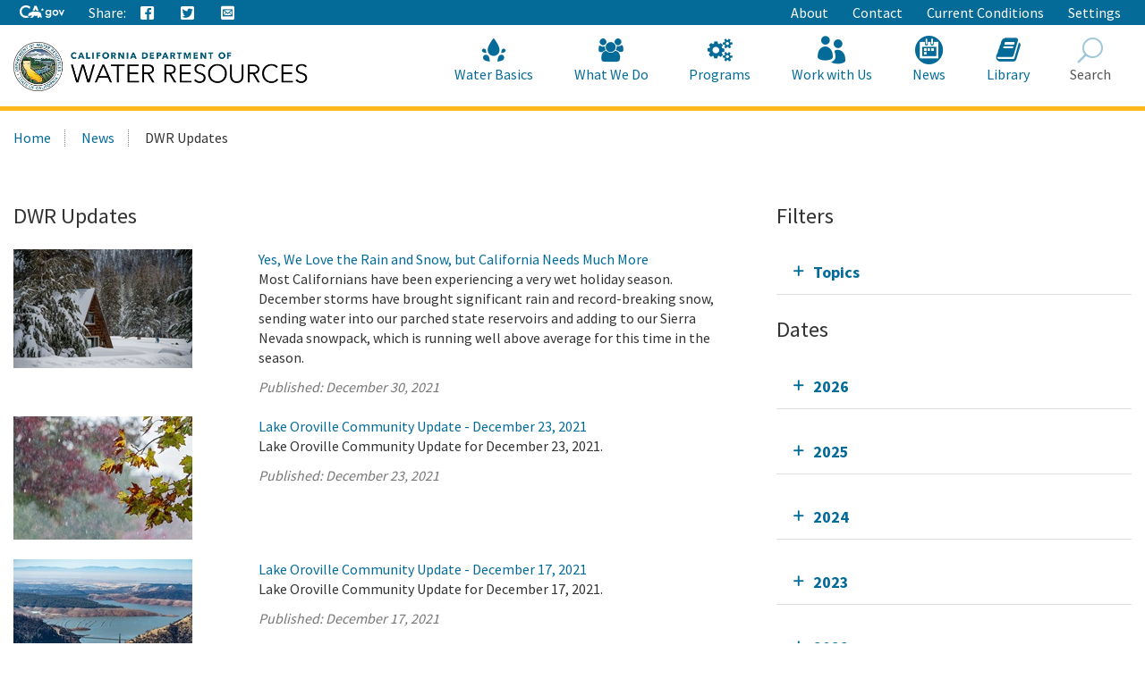

--- FILE ---
content_type: text/html; charset=utf-8
request_url: https://resources.ca.gov/Home/News/Blog?year=2020&month=5&e793fdb2-6f0c-4578-a3ba-7d7d4d597bf2page=40
body_size: 20592
content:





<!doctype html>
<!--
California State Template
Version 5.0

Based on Twitter Bootstrap
-->
<!--[if lt IE 7]> <html class="no-js ie6 oldie" lang="en"> <![endif]-->
<!--[if IE 7]>    <html class="no-js ie7 oldie" lang="en"> <![endif]-->
<!--[if IE 8]>    <html class="no-js ie8 oldie" lang="en"> <![endif]-->
<!--[if IE 9]>    <html class="no-js ie9 oldie" lang="en"> <![endif]-->
<!--[if (gt IE 9)]><!-->
<html class="no-js" lang="en">
<!--<![endif]-->
<head>
    
<!-- Google Tag Manager -->
<script>
(function(w,d,s,l,i){w[l]=w[l]||[];w[l].push({'gtm.start':
new Date().getTime(),event:'gtm.js'});var f=d.getElementsByTagName(s)[0],
j=d.createElement(s),dl=l!='dataLayer'?'&l='+l:'';j.async=true;j.src=
'https://www.googletagmanager.com/gtm.js?id='+i+dl;f.parentNode.insertBefore(j,f);
})(window,document,'script','dataLayer','GTM-KK6DT3F');</script>
<!-- End Google Tag Manager -->
<meta charset="utf-8">
<title>DWR Updates</title>
<meta name="Author" content="State of California" />
<meta name="Description" content="State of California" />
<meta name="Keywords" content="California, government" />

<!-- Open graph properties -->
<meta property="og:title" content="DWR Updates" />
<meta property="og:description" content="" />
<meta property="og:url" content="https://resources.ca.gov/Home/News/Blog" />
<meta property="og:image" content="" />

<!-- Use highest compatibility mode, enable Chrome Frame -->
<meta http-equiv="X-UA-Compatible" content="IE=edge">
<!-- http://t.co/dKP3o1e -->
<meta name="HandheldFriendly" content="True">
<!-- for Blackberry, AvantGo. -->
<meta name="MobileOptimized" content="320"> 
<!-- for Windows mobile -->
<meta name="viewport" content="width=device-width, initial-scale=1.0, minimum-scale=1.0, user-scalable=0">

<!-- Google Fonts -->
<link href="https://fonts.googleapis.com/css?family=Source+Sans+Pro:400,700" rel="stylesheet" type="text/css">





<!-- For all browsers -->
<link rel="stylesheet" href="/css/dwr.core.css?v=1))">
<link rel="stylesheet" href="/css/extras.css">
<link rel="stylesheet" href="/css/AuthoringUIExperience/sitecore-extra.css">

    <link rel="stylesheet" href="/css/colorscheme-oceanside.css">

<!--[if IE]>
<link rel="stylesheet" href="/css/dwr.core-ie9-1.css" type="text/css">
<link rel="stylesheet" href="/css/dwr.core-ie9-2.css" type="text/css">
<![endif]-->

<!-- selectivizr.com, emulates CSS3 pseudo-classes and attribute selectors in Internet Explorer 6-8 -->
<!--[if (lt IE 9) & (!IEMobile)]>
<script src="/js/libs/selectivizr-min.js"></script>
<![endif]-->

<!-- modernizr.com, feature detection -->
<script src="/js/libs/modernizr-2.0.6.min.js"></script>
<script src="/js/libs/modernizr-extra.min.js"></script>


<!-- For iPad 3-->
<link rel="apple-touch-icon" sizes="144x144" href="/images/template2014/apple-touch-icon-144x144.png">
<!-- For iPhone 4 -->
<link rel="apple-touch-icon" sizes="114x114" href="/images/template2014/apple-touch-icon-114x114.png">
<!-- For iPad 1-->
<link rel="apple-touch-icon" sizes="72x72" href="/images/template2014/apple-touch-icon-72x72.png">
<!-- For iPhone 3G, iPod Touch and Android -->
<link rel="apple-touch-icon" href="/images/template2014/apple-touch-icon-57x57.png">
<!-- For Nokia -->
<link rel="shortcut icon" href="/images/template2014/apple-touch-icon-57x57.png">
<!-- For everything else -->
<link rel="shortcut icon" href="/favicon.ico">


<!-- Microsoft. Activate ClearType. -->
<!--[if IE]>
<meta http-equiv="cleartype" content="on">
<![endif]-->

<!-- HTML5 shim and Respond.js IE8 support of HTML5 elements and media queries -->
<!--[if lt IE 9]>
  <script src="/js/libs/html5shiv.min.js"></script>
  <script src="/js/libs/respond.min.js"></script>
<![endif]-->
<script defer src="https://alert.cdt.ca.gov"></script>


</head>
<!-- Set thet  two-column-->
<body>
    <!-- Google Tag Manager (noscript) -->
    <noscript>
        <iframe src="https://www.googletagmanager.com/ns.html?id=GTM-KK6DT3F"
                height="0" width="0" style="display:none;visibility:hidden"></iframe>
    </noscript>
    <!-- End Google Tag Manager (noscript) -->
    <header id="header" class="global-header fixed">
        <div id="skip-to-content">
            <a href="#main-content">Skip to Main Content</a>
        </div>

        <div class="location-settings section section-standout collapse collapsed " id="locationSettings">
    <div class="container p-y">
        <button type="button" class="close" data-toggle="collapse" data-target="#locationSettings" aria-expanded="false" aria-controls="locationSettings" aria-label="Close">
            <span aria-hidden="true">&times;</span>
        </button>
        <div class="form-group form-inline">
            <label for="locationZipCode">Saving your location allows us to provide you with more relevant information.</label>
            <input type="text" class="form-control" id="locationZipCode" placeholder="Zip Code">
            <button type="button" class="btn btn-primary">Set Location</button>
        </div>
    </div>
</div>


        <!-- Alert Banner -->
        



        <!-- Utility Header-->
        


<div class="utility-header">
    <div class="container">
        <div class="group">
            <div class="half">
                <ul class="utility-links social-media-links">
                   <li><a href="https://ca.gov" aria-label="CA-Gov"><svg id="Layer_1" data-name="Layer 1" xmlns="http://www.w3.org/2000/svg" viewBox="0 0 300 83.66" height="14px"><defs><style>.cls-1{fill:#fff;stroke-width:0}</style></defs><g id="Horizontal_lockup" data-name="Horizontal lockup"><path class="cls-1" d="M154.75 24.57h-.01c-.73-2.26-2.41-7.23-2.66-7.36-.82 2.5-1.64 4.99-2.44 7.48-.09.28-.28.29-.51.29-1.78-.03-7.09.09-8.11.09.18.16 4.41 3.17 6.47 4.63.26.18.39.31.27.69-.66 1.95-2.28 6.84-2.28 7.35.15.05 4.12-2.8 6.04-4.16q.77-.55 1.54 0c.06.04 4.05 2.84 6.01 4.21.11-.36-1.61-5.23-2.36-7.44-.1-.32-.08-.45.21-.66.34-.24 6.27-4.36 6.35-4.72h-7.88c-.31 0-.52 0-.64-.4ZM190.11 29.14c-4.83 0-9.3 1.91-12.59 5.37-3.41 3.59-5.29 8.66-5.29 14.26 0 11.23 7.91 19.7 18.39 19.7 4.66 0 8.23-1.47 11.6-4.76l.27-.26v.37c0 3.36 0 6.26-2.45 8.55-1.82 1.67-4.78 2.59-8.33 2.59-4.19 0-7.06-1.06-9.02-3.35h-10.4c2.65 7.9 9.31 11.9 19.78 11.9 5.94 0 10.5-1.39 13.94-4.25 4.14-3.53 5.84-8.22 5.84-16.17V30.16h-9.36v4.43l-.27-.25c-3.82-3.59-7.56-5.19-12.11-5.19ZM203 48.91c0 6.47-4.34 11-10.56 11s-10.78-4.65-10.78-11.07 4.47-11.14 10.63-11.14 10.7 4.61 10.7 11.21ZM253.88 34.96c-3.83-3.75-8.93-5.82-14.37-5.82-10.94 0-19.85 9.07-19.85 20.21s8.75 20.14 19.92 20.14 20.28-8.88 20.28-20.21c0-5.45-2.12-10.54-5.98-14.32Zm-14.23 25.67c-6.22 0-10.56-4.67-10.56-11.36s4.44-11.29 10.56-11.29 10.78 4.67 10.78 11.36-4.43 11.29-10.78 11.29ZM290.52 30.16l-9.85 23.01-9.85-23.01h-9.55l16.38 38.31h6.05L300 30.16h-9.48zM42.16 83.64c8.86 0 15.54-1.75 21.44-4.99l1.27-3.22c-2.1.32-4.04.57-5.53.57h-.71l-.69-.18c-1.53-.39-3.33-1.39-5.36-2.99-.78-.61-2.03-1.62-2.99-2.95-2.22.51-4.6.79-7.2.79-17.12 0-29.08-11.91-29.08-28.97 0-16.11 12.62-28.74 28.74-28.74 9.03 0 17.03 3.6 24.44 10.98l5.24-13.3C63.54 3.82 53.19 0 42.39 0 31.01 0 20.43 4.05 12.61 11.41 4.48 19.06 0 29.82 0 41.71 0 66.4 17.34 83.64 42.16 83.64ZM88.75 33.89c.61-.1 1.12-.1 1.43-.1 2.83 0 5.89 1.06 8.77 2.21.38.15.74.3 1.09.44.16.06.33.13.5.2l6.05-15.67 5.78 14.96c.24-.02.49-.03.72-.05h.19c.55-.03 1.12-.05 1.67-.05H115.75c3.91.08 7.62.52 11.08 1.32L113.64 3.02H99.3L87.25 34.25c.51-.16 1.02-.29 1.5-.36Z"></path><path class="cls-1" d="m145.41 63.47-.08.03c-.1-2.32-2-7.07-3.66-8.58.71-2.13-.28-3.21-.85-3.93-.34-.42-1.47-.71-1.97-.91-1.79-2.72-5.62-5.19-10.99-6.77-3.48-1.02-7.6-1.68-12.25-1.78-.21 0-.44-.01-.69-.01-.47 0-.99.02-1.55.05-4.26.23-10.8 1.18-12.33 1.18h-.13c-.64-.03-2.22-.73-4.09-1.47-2.2-.88-4.77-1.81-6.67-1.81-.2 0-.4 0-.58.03-1.79.22-6.01 2.91-7.57 3.77-1.07.59-4.53 2.07-5.52 2.7-.21.07-.68.07-.88.14-2.47.82-4.21 3.65-4.95 4.14-.08-.3-1.01-1.59-2.32-1.59-.15 0-.31.02-.47.06-1.59.66-1.48 1.84-1.48 2.41-.31-.12-.77-.69-1.64-.69-.31 0-.68.07-1.09.25-1.75.94-.81 2.49-1.23 3.02-.63.84-2.7 2.91-3.48 4.34-.33.59.03 2.13-.22 2.74-.69 1.68-4.4 4.66-4.75 5.33-.12.31.88 1.31 2.11 2.28 1.13.89 2.43 1.73 3.24 1.93 2.27 0 7.14-.94 8.2-1.06h.01c.31 0 .87.21 1.59.4.63.16 1.39.32 2.25.32.23 0 .48 0 .72-.03 1.11-.23 1.85-.74 2.46-1.35 1.01-1.02 1.59-2.31 2.74-2.82.88-.4 2-.69 2.97-.69.48 0 .93.07 1.29.24-1.83 3.28-1.43 7.67-2.07 8.3-.71.69-1.27 1.41-1.71 2.09-1.57 2.41-1.79 4.6-2.55 5.11-.21.14-.48.19-.78.19-.86 0-2.03-.41-2.85-.41-.2 0-.38.02-.54.08-.98.36-3.26 2.46-2.42 2.96.26.02 4 .02 7.93.02h3.41c.1 0 2.19-1.91 2.29-1.91h5.53c.52-.08.47-.91 2.86-2.13 2.7-1.06 1.42-6.28 4.88-10.27.03 0 1.06-.97 1.3-.97 1.2 0 3.22 2.18 10.49 2.18s9.03-2.51 10.03-2.51c.5 0 1.5.75 1.5 1-3.25 5.52 4.92 11.72 4.27 12.11-.02.02-.05.02-.08.02-.28 0-1.07-.44-2.26-.44-.48 0-1.02.07-1.62.27-1.32.44-2.39 2.11-1.36 2.62.27 0 3.52.01 6.75.01 1.8 0 3.6 0 4.88-.01.41-.05.38-.83.36-1.59-.01-.5-.02-.99.09-1.25.34-.44.64-2 1.51-3.09.85-.93 1.51-1.64 2.21-1.64.29 0 .57.13.88.4 1.53.84 5.23 1.3 7.33 2.06.87.32 1.48.67 1.52 1.14-.03.26-.24.34-.54.34-.13 0-.27-.01-.42-.03-.51-.07-1.18-.23-1.83-.23-.34 0-.66.05-.97.16-.95.36-1.91 1.39-2.18 2.14-.14.41-.09.73.29.82h8.7c1 0 .63-2 2.85-6.44.33-1.25-2.79-2.96-3.25-5.33-.29-1.55-.59-4.63-.63-7.63Z"></path></g></svg><span class="sr-only"></span></a></li>
                    
                    <li class="p-r-0">Share:</li>
                    <li><a class="ca-gov-icon-share-facebook" title="Share via Facebook" tabindex="0"></a></li>
                    <li><a class="ca-gov-icon-share-twitter" title="Share via Twitter" tabindex="0"></a></li>
                    
                    <li><a class="ca-gov-icon-share-email" title="Share via email" tabindex="0"></a></li>
                </ul>
            </div>
            <div class="half settings-links">
                <ul class="utility-links">
                                <li>
                                    <a href="/Home/About" >About</a>
                                </li>
                                <li>
                                    <a href="/Home/Contact" >Contact</a>
                                </li>
                                <li>
                                    <a href="/Home/Current-Conditions" >Current Conditions</a>
                                </li>
                   <li><a data-toggle="collapse" href="#siteSettings" aria-expanded="false" aria-controls="siteSettings">Settings</a></li>
                       
                </ul>
            </div>
        </div>
    </div>
</div>





        <!-- Settings Bar -->
        <div class="site-settings section section-standout collapse collapsed" role="alert" id="siteSettings">
    <div class="container  p-y">
        <button type="button" class="close" data-toggle="collapse" data-target="#siteSettings" aria-expanded="false" aria-controls="siteSettings" aria-label="Close"><span aria-hidden="true">&times;</span></button>
        <div class="btn-group btn-group-justified-sm" role="group" aria-label="contrastMode">
            <div class="btn-group"><button type="button" class="btn btn-primary disableHighContrastMode">Default</button></div>
            <div class="btn-group"><button type="button" class="btn btn-primary enableHighContrastMode">High Contrast</button></div>
        </div>
        <div class="btn-group" role="group" aria-label="textSizeMode">
            <div class="btn-group"><button type="button" class="btn btn-primary resetTextSize">Reset</button></div>
            <div class="btn-group"><button type="button" class="btn btn-primary increaseTextSize"><span class="hidden-xs">Increase Font Size</span><span class="visible-xs">Font <small class="ca-gov-icon-plus-line"></small></span></button></div>
            <div class="btn-group"><button type="button" class="btn btn-primary decreaseTextSize"><span class="hidden-xs">Decrease Font Size</span><span class="visible-xs">Font <small class="ca-gov-icon-minus-line"></small></span></button></div>
        </div>

        <!-- <button type="button" class="btn btn-primary clipboard-activeonhover">Save links on hover</button> -->

    </div>
</div>

        <div class="branding">
            <div class="header-organization-banner">
                <a href="/"><img src="/images/dwr-logo-new.png" alt="Department of Water Resources" /></a>
            </div>
        </div>


        <!-- Include Mobile Controls -->
        <!-- mobile navigation controls. -->
        <div class="mobile-controls">
            
            <span class="mobile-control toggle-menu"><span class="ca-gov-icon-menu" aria-hidden="true"></span><span class="sr-only">Menu</span></span>
            <span class="mobile-control-group mobile-header-icons">
                <span class="mobile-control contact-link"><span class="sr-only">Contact</span></span>
                <!-- Add more mobile controls here. These will be on the right side of the mobile page header section -->
            </span>
            <span class="mobile-control toggle-search"><span class="ca-gov-icon-search" aria-hidden="true"></span><span class="sr-only">Search</span></span>
            <span class="mobile-control-group mobile-menu-icons">
                <!-- Add more mobile controls here. These will be on the top right section of the expanded mobile menu -->
            </span>
        </div>

        <div class="navigation-search">


            <div id="head-search" class="search-container  fade">
                <form action="/api/sitecore/Search/Search" id="local_form" method="post">    <div class="textfield-container">
        <label for="search_local_textfield" accesskey="s" class="sr-only">Search this site: </label>
        <input type="hidden" id="quick-search-tab" name="tab" value="content" />
        <input data-search-id="_quick" type="text" name="search_local_textfield" id="search_local_textfield" class="search-textfield" size="35" autocomplete="off" placeholder="Search Content, Documents and More..."/>
    </div>
    <div class="submit-container">
        <button type="submit"><span class="ca-gov-icon-search"><span class="sr-only">Search</span></span></button>
    </div>
    <button type="button" class="close close-search" data-dismiss="alert" aria-label="Close"><span aria-hidden="true">×</span></button>
</form>
            </div>

            



<nav id="navigation" class="main-navigation megadropdown auto-highlight mobile-closed">
    <ul id="nav_list" class="top-level-nav">

        
        <li class="home-link nav-item">
            <a href="/" class="first-level-link"><span id="nav_home_container" class="ca-gov-icon-home" aria-hidden="true"></span><span class="sr-only">Home</span>Home</a>
        </li>

        






        <li class="nav-item ">
            <a href="/Home/Water-Basics" class="first-level-link"><span class="ca-gov-icon-dwr-waterbasics" aria-hidden="true"></span>Water Basics</a>


                <div class="sub-nav">
                    


  <div class="full">

        <ul class="second-level-nav">
                    <li class="unit2">
                        <a href="/Home/Water-Basics/Agriculture" class="second-level-link">                          
                                <span class="ca-gov-icon-dwr-waterbasics" aria-hidden="true"></span>Agriculture
                                    <div class="link-description">California is an agricultural leader, and it depends on irrigation. </div>
                        </a>
                    </li>
                    <li class="unit2">
                        <a href="/Home/Water-Basics/The-California-Water-System" class="second-level-link">                          
                                <span class="ca-gov-icon-dwr-waterbasics" aria-hidden="true"></span>The California Water System
                                    <div class="link-description">Our water system is a complex relationship between nature and manmade structures that move water. </div>
                        </a>
                    </li>
                    <li class="unit2">
                        <a href="/Home/Water-Basics/Climate-Change-Basics" class="second-level-link">                          
                                <span class="ca-gov-icon-dwr-waterbasics" aria-hidden="true"></span>Climate Change Basics
                                    <div class="link-description">Climate change can have a profound impact on California’s water resources.</div>
                        </a>
                    </li>
                    <li class="unit2">
                        <a href="/Home/Water-Basics/Conservation-Tips" class="second-level-link">                          
                                <span class="ca-gov-icon-dwr-waterbasics" aria-hidden="true"></span>Conservation Tips
                                    <div class="link-description">Water conservation is part of the California lifestyle. </div>
                        </a>
                    </li>
                    <li class="unit2">
                        <a href="/Home/Water-Basics/The-Delta" class="second-level-link">                          
                                <span class="ca-gov-icon-dwr-waterbasics" aria-hidden="true"></span>The Delta
                                    <div class="link-description">The Sacramento-San Joaquin Delta is the heart of California’s water system.</div>
                        </a>
                    </li>
                    <li class="unit2">
                        <a href="/Home/Water-Basics/Drought" class="second-level-link">                          
                                <span class="ca-gov-icon-dwr-waterbasics" aria-hidden="true"></span>Drought
                                    <div class="link-description">Drought is a reoccurring feature of California’s climate. </div>
                        </a>
                    </li>
                    <li class="unit2">
                        <a href="/Home/Water-Basics/Environment" class="second-level-link">                          
                                <span class="ca-gov-icon-dwr-waterbasics" aria-hidden="true"></span>Environment
                                    <div class="link-description">California&#39;s unique geography and climate foster a diverse ecosystem that relies on water.</div>
                        </a>
                    </li>
                    <li class="unit2">
                        <a href="/Home/Water-Basics/Flood" class="second-level-link">                          
                                <span class="ca-gov-icon-dwr-waterbasics" aria-hidden="true"></span>Flood
                                    <div class="link-description">California is prone to periodic, and sometimes severe, floods.</div>
                        </a>
                    </li>
                    <li class="unit2">
                        <a href="/Home/Water-Basics/Groundwater" class="second-level-link">                          
                                <span class="ca-gov-icon-dwr-waterbasics" aria-hidden="true"></span>Groundwater
                                    <div class="link-description">The water stored beneath our feet is an important water supply source in California.
 

</div>
                        </a>
                    </li>
                    <li class="unit2">
                        <a href="/Home/Water-Basics/Glossary" class="second-level-link">                          
                                <span class="ca-gov-icon-dwr-waterbasics" aria-hidden="true"></span>Glossary
                                    <div class="link-description">Find definitions of key terms and concepts related to our work.</div>
                        </a>
                    </li>
            
        </ul>
    </div>
                    
                </div>

        </li>








        <li class="nav-item ">
            <a href="/Home/What-We-Do" class="first-level-link"><span class="ca-gov-icon-dwr-whatwedo" aria-hidden="true"></span>What We Do</a>


                <div class="sub-nav">
                    


  <div class="full">

        <ul class="second-level-nav">
                    <li class="unit2">
                        <a href="/Home/Programs/All-Programs/Division-of-Safety-of-Dams" class="second-level-link">                          
                                <span class="ca-gov-icon-dwr-whatwedo" aria-hidden="true"></span>Dam Safety
                                    <div class="link-description">We provide oversight to the design, construction, and maintenance of over 1,200 dams in California.</div>
                        </a>
                    </li>
                    <li class="unit2">
                        <a href="/Home/What-We-Do/Education" class="second-level-link">                          
                                <span class="ca-gov-icon-dwr-whatwedo" aria-hidden="true"></span>Education
                                    <div class="link-description">We provide resources for teachers and other Californians to learn about the complex world of water.</div>
                        </a>
                    </li>
                    <li class="unit2">
                        <a href="/Home/What-We-Do/Emergency-Response" class="second-level-link">                          
                                <span class="ca-gov-icon-dwr-whatwedo" aria-hidden="true"></span>Emergency Management
                                    <div class="link-description">We protect life and property from catastrophic events such as flood, drought, and infrastructure fai ...</div>
                        </a>
                    </li>
                    <li class="unit2">
                        <a href="/Home/What-We-Do/Flood-Preparedness" class="second-level-link">                          
                                <span class="ca-gov-icon-dwr-whatwedo" aria-hidden="true"></span>Flood Preparedness
                                    <div class="link-description">We work with communities and emergency responders to prepare for flood season.</div>
                        </a>
                    </li>
                    <li class="unit2">
                        <a href="/Home/What-We-Do/Infrastructure" class="second-level-link">                          
                                <span class="ca-gov-icon-dwr-whatwedo" aria-hidden="true"></span>Infrastructure
                                    <div class="link-description">We construct, maintain and ensure the safety of a many water infrastructure facilities.</div>
                        </a>
                    </li>
                    <li class="unit2">
                        <a href="/Home/What-We-Do/Power" class="second-level-link">                          
                                <span class="ca-gov-icon-dwr-whatwedo" aria-hidden="true"></span>Power
                                    <div class="link-description">The SWP is the fourth largest producer of energy in the state.</div>
                        </a>
                    </li>
                    <li class="unit2">
                        <a href="/Home/What-We-Do/Recreation" class="second-level-link">                          
                                <span class="ca-gov-icon-dwr-whatwedo" aria-hidden="true"></span>Recreation
                                    <div class="link-description">The SWP provides extensive recreational activities at and around its reservoirs.</div>
                        </a>
                    </li>
                    <li class="unit2">
                        <a href="/Home/What-We-Do/Science" class="second-level-link">                          
                                <span class="ca-gov-icon-dwr-whatwedo" aria-hidden="true"></span>Science
                                    <div class="link-description">Science is integral to our policy and management decisions.</div>
                        </a>
                    </li>
                    <li class="unit2">
                        <a href="/Home/What-We-Do/Sustainability" class="second-level-link">                          
                                <span class="ca-gov-icon-dwr-whatwedo" aria-hidden="true"></span>Sustainability
                                    <div class="link-description">Our work aims to protect natural ecosystems’ abilities to meet the needs of future generations.</div>
                        </a>
                    </li>
                    <li class="unit2">
                        <a href="/Home/What-We-Do/Water-Storage-And-Supply" class="second-level-link">                          
                                <span class="ca-gov-icon-dwr-whatwedo" aria-hidden="true"></span>Water Storage &amp; Supply
                                    <div class="link-description">We operate and maintain the State Water Project and support sustainable groundwater management.</div>
                        </a>
                    </li>
            
        </ul>
    </div>
                    
                </div>

        </li>








        <li class="nav-item ">
            <a href="/Home/Programs" class="first-level-link"><span class="ca-gov-icon-dwr-programs" aria-hidden="true"></span>Programs</a>


                <div class="sub-nav">
                    


  <div class="full">

        <ul class="second-level-nav">
                    <li class="unit2">
                        <a href="/Home/Programs/All-Programs" class="second-level-link">                          
                                <span class="ca-gov-icon-dwr-programs" aria-hidden="true"></span>All Programs
                                    <div class="link-description">Learn more about our other programs and projects that help sustainably manage California’s water res ...</div>
                        </a>
                    </li>
                    <li class="unit2">
                        <a href="/Home/Programs/Bay-Delta" class="second-level-link">                          
                                <span class="ca-gov-icon-dwr-programs" aria-hidden="true"></span>Bay Delta
                                    <div class="link-description">Our work in the Sacramento-San Joaquin Delta aims to improve ecosystems and water quality, supply, r ...</div>
                        </a>
                    </li>
                    <li class="unit2">
                        <a href="/Home/Programs/California-Water-Plan" class="second-level-link">                          
                                <span class="ca-gov-icon-dwr-programs" aria-hidden="true"></span>California Water Plan
                                    <div class="link-description">We provide a collaborative planning framework to make informed decisions for our water future.</div>
                        </a>
                    </li>
                    <li class="unit2">
                        <a href="/Home/Programs/All-Programs/Division-of-Safety-of-Dams" class="second-level-link">                          
                                <span class="ca-gov-icon-dwr-programs" aria-hidden="true"></span>Division of Safety Dams
                                    <div class="link-description">DSOD regulates more than 1200 dams to prevent failure, safeguard life, and protect property. </div>
                        </a>
                    </li>
                    <li class="unit2">
                        <a href="/Home/Programs/Engineering-And-Construction" class="second-level-link">                          
                                <span class="ca-gov-icon-dwr-programs" aria-hidden="true"></span>Engineering &amp; Construction
                                    <div class="link-description">We provide engineering, geology, real estate, and geodetic services for an array of water infrastruc ...</div>
                        </a>
                    </li>
                    <li class="unit2">
                        <a href="/Home/Programs/Integrated-Science-and-Engineering" class="second-level-link">                          
                                <span class="ca-gov-icon-dwr-programs" aria-hidden="true"></span>Environmental Services
                                    <div class="link-description">We conduct scientific and environmental analysis to help protect and restore the environment.</div>
                        </a>
                    </li>
                    <li class="unit2">
                        <a href="/Home/Programs/Flood-Management" class="second-level-link">                          
                                <span class="ca-gov-icon-dwr-programs" aria-hidden="true"></span>Flood Management
                                    <div class="link-description">Our work in statewide flood forecasting and flood operations help reduce flood risk.</div>
                        </a>
                    </li>
                    <li class="unit2">
                        <a href="/Home/Programs/Groundwater-Management" class="second-level-link">                          
                                <span class="ca-gov-icon-dwr-programs" aria-hidden="true"></span>Groundwater Management
                                    <div class="link-description">We support the sustainable management of California’s underground water reserves.</div>
                        </a>
                    </li>
                    <li class="unit2">
                        <a href="/Home/Programs/Integrated-Regional-Water-Management" class="second-level-link">                          
                                <span class="ca-gov-icon-dwr-programs" aria-hidden="true"></span>Integrated Regional Water Management
                                    <div class="link-description">We work with regional water managers to implement solutions that increase regional self-reliance.</div>
                        </a>
                    </li>
                    <li class="unit2">
                        <a href="/Home/Programs/State-Water-Project" class="second-level-link">                          
                                <span class="ca-gov-icon-dwr-programs" aria-hidden="true"></span>State Water Project
                                    <div class="link-description">This water storage and delivery system provides water to almost 27 million Californians and 750,000  ...</div>
                        </a>
                    </li>
                    <li class="unit2">
                        <a href="/Home/Programs/Water-Use-And-Efficiency" class="second-level-link">                          
                                <span class="ca-gov-icon-dwr-programs" aria-hidden="true"></span>Water Use &amp; Efficiency
                                    <div class="link-description">We assist agencies and individuals with agricultural and urban water conservation.</div>
                        </a>
                    </li>
                    <li class="unit2">
                        <a href="/Home/Programs/All-Programs/Climate-Change-Program" class="second-level-link">                          
                                <span class="ca-gov-icon-dwr-programs" aria-hidden="true"></span>Climate Change
                                    <div class="link-description">Managing climate change and its impact of water supply is one of DWR’s core values.</div>
                        </a>
                    </li>
            
        </ul>
    </div>
                    
                </div>

        </li>








        <li class="nav-item ">
            <a href="/Home/Work-With-Us" class="first-level-link"><span class="ca-gov-icon-people" aria-hidden="true"></span>Work with Us</a>


                <div class="sub-nav">
                    


  <div class="full">

        <ul class="second-level-nav">
                    <li class="unit2">
                        <a href="/Home/About/Careers" class="second-level-link">                          
                                <span class="ca-gov-icon-people" aria-hidden="true"></span>Careers
                                    <div class="link-description">Join us for a rewarding career ensuring the sustainability of California&#39;s water resources.</div>
                        </a>
                    </li>
                    <li class="unit2">
                        <a href="/Home/Work-With-Us/Grants-And-Loans" class="second-level-link">                          
                                <span class="ca-gov-icon-people" aria-hidden="true"></span>Grants &amp; Loans
                                    <div class="link-description">We offer a number of grant and loan programs that support integrated water management activities.</div>
                        </a>
                    </li>
                    <li class="unit2">
                        <a href="/Home/Work-With-Us/Real-Estate" class="second-level-link">                          
                                <span class="ca-gov-icon-people" aria-hidden="true"></span>Real Estate
                                    <div class="link-description">We acquire temporary and permanent land rights to support our mission.</div>
                        </a>
                    </li>
                    <li class="unit2">
                        <a href="/Home/Work-With-Us/Procurement" class="second-level-link">                          
                                <span class="ca-gov-icon-people" aria-hidden="true"></span>Procurement
                                    <div class="link-description">We contract for goods and services through our procurement process.</div>
                        </a>
                    </li>
                    <li class="unit2">
                        <a href="/Home/Work-With-Us/Technical-Assistance" class="second-level-link">                          
                                <span class="ca-gov-icon-people" aria-hidden="true"></span>Technical Assistance
                                    <div class="link-description">We provide technical guidance, assistance, and resources through 4 regional offices.</div>
                        </a>
                    </li>
                    <li class="unit2">
                        <a href="/Home/About/Tribal-Policy" class="second-level-link">                          
                                <span class="ca-gov-icon-people" aria-hidden="true"></span>Tribal Policy
                                    <div class="link-description">We are committed to open, inclusive, and regular communication with tribal governments, communities.</div>
                        </a>
                    </li>
            
        </ul>
    </div>
                    
                </div>

        </li>








        <li class="nav-item ">
            <a href="/Home/News" class="first-level-link"><span class="ca-gov-icon-cal" aria-hidden="true"></span>News</a>


                <div class="sub-nav">
                    


  <div class="full">

        <ul class="second-level-nav">
                    <li class="unit2">
                        <a href="/Home/Current-Conditions" class="second-level-link">                          
                                <span class="ca-gov-icon-calendar" aria-hidden="true"></span>Current Conditions
                                    <div class="link-description">We provide real-time hydrologic information, including reservoir and river conditions.</div>
                        </a>
                    </li>
                    <li class="unit2">
                        <a href="/Home/News/Blog" class="second-level-link">                          
                                <span class="ca-gov-icon-calendar" aria-hidden="true"></span>DWR Updates
                                    <div class="link-description">Find feature stories, program updates, videos, and more. </div>
                        </a>
                    </li>
                    <li class="unit2">
                        <a href="/Home/News/Events" class="second-level-link">                          
                                <span class="ca-gov-icon-calendar" aria-hidden="true"></span>Events
                                    <div class="link-description">View upcoming and past DWR events</div>
                        </a>
                    </li>
                    <li class="unit2">
                        <a href="/Home/News/News-Releases" class="second-level-link">                          
                                <span class="ca-gov-icon-calendar" aria-hidden="true"></span>News Releases
                                    <div class="link-description">View our news releases for the latest information on our work and projects.</div>
                        </a>
                    </li>
                    <li class="unit2">
                        <a href="/Home/News/Public-Notices" class="second-level-link">                          
                                <span class="ca-gov-icon-calendar" aria-hidden="true"></span>Public Notices
                                    <div class="link-description">Find notices on public hearings, intent to award contracts and grants, and purchases. </div>
                        </a>
                    </li>
            
        </ul>
    </div>
                    
                </div>

        </li>








        <li class="nav-item ">
            <a href="/Home/Library" class="first-level-link"><span class="ca-gov-icon-dwr-library" aria-hidden="true"></span>Library</a>


                <div class="sub-nav">
                    


  <div class="full">

        <ul class="second-level-nav">
                    <li class="unit2">
                        <a href="/SearchResults?search=&amp;primaryFilters=&amp;secondaryFilters=&amp;tab=documents" class="second-level-link">                          
                                <span class="ca-gov-icon-dwr-library" aria-hidden="true"></span>Documents
                                    <div class="link-description">View DWR reports and publications in our document library.</div>
                        </a>
                    </li>
                    <li class="unit2">
                        <a href="/Home/What-We-Do/Education/Education-Materials" class="second-level-link">                          
                                <span class="ca-gov-icon-dwr-library" aria-hidden="true"></span>Educational Materials
                                    <div class="link-description">We provide educational publications to view, download, and order.</div>
                        </a>
                    </li>
                    <li class="unit2">
                        <a href="/Home/Library/Modeling-and-Analysis" class="second-level-link">                          
                                <span class="ca-gov-icon-dwr-library" aria-hidden="true"></span>Modeling &amp; Analysis
                                    <div class="link-description">We develop and maintain a number of state-of-the-art models and analytical tools.</div>
                        </a>
                    </li>
                    <li class="unit2">
                        <a href="/Home/Library/Other-DWR-Portals" class="second-level-link">                          
                                <span class="ca-gov-icon-dwr-library" aria-hidden="true"></span>Other DWR Portals
                                    <div class="link-description">DWR maintains several additional web portals containing data and maps. These portals remains unchang ...</div>
                        </a>
                    </li>
                    <li class="unit2">
                        <a href="https://pixel-ca-dwr.photoshelter.com/index" class="second-level-link">                          
                                <span class="ca-gov-icon-dwr-library" aria-hidden="true"></span>Photos
                                    <div class="link-description">Pixel – our web-based photo gallery – features free downloadable images of California’s natural reso ...</div>
                        </a>
                    </li>
                    <li class="unit2">
                        <a href="/Home/Library/Public-Forms" class="second-level-link">                          
                                <span class="ca-gov-icon-dwr-library" aria-hidden="true"></span>Public Forms
                                    <div class="link-description">We provide an access point to DWR Public forms. The Directory contains links to electronic versions  ...</div>
                        </a>
                    </li>
                    <li class="unit2">
                        <a href="https://www.youtube.com/user/calwater" class="second-level-link">                          
                                <span class="ca-gov-icon-dwr-library" aria-hidden="true"></span>Videos
                                    <div class="link-description">View our YouTube channel for videos featuring our projects, facilities, and latest news.</div>
                        </a>
                    </li>
            
        </ul>
    </div>
                    
                </div>

        </li>








        <li class="nav-item ">
            <a class="first-level-link"><span class="ca-gov-icon-search-right" aria-hidden="true"></span>Search</a>



        </li>


    </ul>
</nav>




        </div>

        <div class="header-decoration"></div>
    </header>





    

        <div id="main-content" class="main-content" role="main" >




<div class="wrapper">
    <div class="section collapsed-sm">
        <div class="row">
            <div class="two-thirds">
                


<ol class="breadcrumb"><li><a href="/Home">Home</a></li><li><a href="/Home/News">News</a></li><li class='active'>DWR Updates</li></ol>
            </div>
            <div class="third breadcrumb">
            </div>
        </div>
    </div>
    <div class="full-width">
        <main class="main-primary">
            <div class="row">               
                




                
    <div class="row">
        <div class="col-md-8">
            <section class="news-list">
                                    <h3>DWR Updates</h3>
                                <!-- Begin repeatable blog item -->
                                <article class="news-item">
                                            <div class="thumbnail"><img src="/-/media/DWR-Images/Snow-Survey/2022-January-Snow-Survey-cabin.jpg?mw=200&amp;hash=D28AFD471E0A32ABFA28B0BBB67E8C3A" alt="A cabin in the Sierra Nevada near Phillips Station where the first snow survey of the season took place December 30, 2021."></div>
                                        <div class="info">
                                            <div class="headline"><a href="https://resources.ca.gov/Home/News/Blog/2021/December/December-Storms">Yes, We Love the Rain and Snow, but California Needs Much More</a></div>
                                                <div class="description"><p>Most Californians have been experiencing a very wet holiday season. December storms have brought significant rain and record-breaking snow, sending water into our parched state reservoirs and adding to our Sierra Nevada snowpack, which is running well above average for this time in the season.</p></div>
                                                                                            <div class="published">Published: <time datetime="2021-12-30 14:50">December 30, 2021</time></div>
                                        </div>
                                </article>
                                <!-- End blog item -->
                                <!-- Begin repeatable blog item -->
                                <article class="news-item">
                                            <div class="thumbnail"><img src="/-/media/DWR-Images/Water-Images/FL-Rain-7005.jpg?mw=200&amp;hash=2B5A8ABA11101FE9929CC4682D3521DA" alt="image of falling rain and leaves"></div>
                                        <div class="info">
                                            <div class="headline"><a href="https://resources.ca.gov/Home/News/Blog/2021/December/Oroville-Update-12-23-21">Lake Oroville Community Update - December 23, 2021</a></div>
                                                <div class="description"><p>Lake Oroville Community Update for December 23, 2021.</p></div>
                                                                                            <div class="published">Published: <time datetime="2021-12-23 14:19">December 23, 2021</time></div>
                                        </div>
                                </article>
                                <!-- End blog item -->
                                <!-- Begin repeatable blog item -->
                                <article class="news-item">
                                            <div class="thumbnail"><img src="/-/media/DWR-Images/Oroville/2021_10_28_AI_0391_Heli_Low_Lake_Levels_.jpg?mw=200&amp;hash=AE2B391F286B96FAC934E8A0DA0833B6" alt="An aerial view of Bidwell Bar Bridge and Lake Oroville. Photo taken 28 October, 2021."></div>
                                        <div class="info">
                                            <div class="headline"><a href="https://resources.ca.gov/Home/News/Blog/2021/December/Oroville-Update-12-17-21">Lake Oroville Community Update - December 17, 2021</a></div>
                                                <div class="description"><p>Lake Oroville Community Update for December 17, 2021. </p></div>
                                                                                            <div class="published">Published: <time datetime="2021-12-17 15:29">December 17, 2021</time></div>
                                        </div>
                                </article>
                                <!-- End blog item -->
                                <!-- Begin repeatable blog item -->
                                <article class="news-item">
                                            <div class="thumbnail"><img src="/-/media/DWR-Images/MOSAC/MOSAC-exterior.jpg?mw=200&amp;hash=72430BD7ACFD953F094D4344E4C365D7" alt="The California Department of Water Resources (DWR) is a primary sponsor of the Sacramento Museum of Science and Curiosity (MOSAC), formerly known as the Powerhouse Science Center."></div>
                                        <div class="info">
                                            <div class="headline"><a href="https://resources.ca.gov/Home/News/Blog/2021/December/MOSAC-Opening">SMUD Museum of Science and Curiosity Featuring DWR Water Exhibit Now Open</a></div>
                                                <div class="description"><p>The California Department of Water Resources (DWR) is a proud sponsor of the SMUD Museum of Science and Curiosity (MOSAC), formerly known as the Powerhouse Science Center, that opened in October in downtown Sacramento</p></div>
                                                                                            <div class="published">Published: <time datetime="2021-12-15 10:53">December 15, 2021</time></div>
                                        </div>
                                </article>
                                <!-- End blog item -->
                                <!-- Begin repeatable blog item -->
                                <article class="news-item">
                                            <div class="thumbnail"><img src="/-/media/DWR-Images/Oroville/2021_10_29_FL_0180_Lake_Oroville.jpg?mw=200&amp;hash=30D23F07D29E483CDD590A3F269EA328" alt="Lake Oroville at Oroville Dam Boat Launch at an elevation of 659.98 feet, 28 percent of total capacity or 54 percent of average capacity for this time of year, on October 29, 2021"></div>
                                        <div class="info">
                                            <div class="headline"><a href="https://resources.ca.gov/Home/News/Blog/2021/December/Oroville-Update-12-10-21">Lake Oroville Community Update - December 10, 2021</a></div>
                                                <div class="description"><p>Lake Oroville Community Update for Dec. 10, 2021.</p></div>
                                                                                            <div class="published">Published: <time datetime="2021-12-10 15:48">December 10, 2021</time></div>
                                        </div>
                                </article>
                                <!-- End blog item -->
                                <!-- Begin repeatable blog item -->
                                <article class="news-item">
                                            <div class="thumbnail"><img src="/-/media/DWR-Images/Oroville/2021_10_28_AI_0391_Heli_Low_Lake_Levels_.jpg?mw=200&amp;hash=AE2B391F286B96FAC934E8A0DA0833B6" alt="An aerial view of Bidwell Bar Bridge and Lake Oroville. Photo taken 28 October, 2021."></div>
                                        <div class="info">
                                            <div class="headline"><a href="https://resources.ca.gov/Home/News/Blog/2021/December/Oroville-Update-12-3-21">Lake Oroville Community Update - December 3, 2021</a></div>
                                                <div class="description"><p>Lake Oroville Community Update for December 3, 2021.</p></div>
                                                                                            <div class="published">Published: <time datetime="2021-12-03 15:06">December 03, 2021</time></div>
                                        </div>
                                </article>
                                <!-- End blog item -->
                                <!-- Begin repeatable blog item -->
                                <article class="news-item">
                                            <div class="thumbnail"><img src="/-/media/DWR-Images/Other/Cultural-Burning.jpg?mw=200&amp;hash=211D74B87AEDC97A742CE2A35250055F" alt="A controlled burn facilitated by the North Fork Mono Tribe."></div>
                                        <div class="info">
                                            <div class="headline"><a href="https://resources.ca.gov/Home/News/Blog/2021/November/Cultural-Burning-Practices-Movie">DWR Highlights Indigenous Cultural Burning Practices in Central Valley Film Showcase</a></div>
                                                <div class="description"><p>DWR, in collaboration with the North Fork Mono Tribe and Sonoma State University, joined nine other filmmakers in debuting a documentary at a Central Valley film showcase in November. </p></div>
                                                                                            <div class="published">Published: <time datetime="2021-11-29 14:16">November 29, 2021</time></div>
                                        </div>
                                </article>
                                <!-- End blog item -->
                                <!-- Begin repeatable blog item -->
                                <article class="news-item">
                                            <div class="thumbnail"><img src="/-/media/DWR-Images/Delta/KJ_Delta_Aerials_2633_03_08_19.JPG?mw=200&amp;hash=3CD5A85323A8B56CDD9DB1F11E3512D7" alt="Aerial view looking east along San Joaquin River in the foreground is Mandeville Tip County Park, part of the Sacramento-San Joaquin River Delta in San Joaquin County, California. "></div>
                                        <div class="info">
                                            <div class="headline"><a href="https://resources.ca.gov/Home/News/Blog/2021/November/Delta-Conveyance-Deep-Dive-Building-the-Tunnel-Part-2">Q/A -- Building the Tunnel, Part 2: At Home Inside a 20,000 Horsepower Tunneling Machine</a></div>
                                                <div class="description"><p>The Delta Conveyance Deep Dive video series continues with “Building the Tunnel Part Two”.</p></div>
                                                                                            <div class="published">Published: <time datetime="2021-11-22 13:52">November 22, 2021</time></div>
                                        </div>
                                </article>
                                <!-- End blog item -->
                                <!-- Begin repeatable blog item -->
                                <article class="news-item">
                                            <div class="thumbnail"><img src="/-/media/DWR-Images/Fish/Sacramento-River-Winter-Run-Chinook-Salmon.png?mw=200&amp;hash=A85A942777C91FE55BD578EA7E086E5D" alt="Sacramento River Winter-Run Chinook Salmon"></div>
                                        <div class="info">
                                            <div class="headline"><a href="https://resources.ca.gov/Home/News/Blog/2021/November/Fisheries-Informational-Webinar-Highlights">Delta Conveyance Project Fisheries Informational Webinar Highlights</a></div>
                                                <div class="description"><p>As planning and environmental review efforts continue to support DWR's determination of whether a single tunnel option to modernize Delta conveyance should be approved, an important component of the environmental review process is to assess environmental resource impacts within the Sacramento-San Joaquin Delta’s (Delta) estuary. </p></div>
                                                                                            <div class="published">Published: <time datetime="2021-11-22 10:18">November 22, 2021</time></div>
                                        </div>
                                </article>
                                <!-- End blog item -->
                                <!-- Begin repeatable blog item -->
                                <article class="news-item">
                                            <div class="thumbnail"><img src="/-/media/DWR-Images/Oroville/2021_10_28_AI_0391_Heli_Low_Lake_Levels_.jpg?mw=200&amp;hash=AE2B391F286B96FAC934E8A0DA0833B6" alt="An aerial view of Bidwell Bar Bridge and Lake Oroville. Photo taken 28 October, 2021."></div>
                                        <div class="info">
                                            <div class="headline"><a href="https://resources.ca.gov/Home/News/Blog/2021/November/Oroville-Update-11-19-21">Lake Oroville Community Update - November 19, 2021</a></div>
                                                <div class="description"><p>Lake Oroville Community Update for November 19, 2021. </p></div>
                                                                                            <div class="published">Published: <time datetime="2021-11-19 14:45">November 19, 2021</time></div>
                                        </div>
                                </article>
                                <!-- End blog item -->
                        <div class="row">
                            <div class="col-md-12">
                                <nav style="text-align: center;" data-search-pagination id="search_directory_pagination">
    <ul class="pagination">
             <li class=""><a href="https://resources.ca.gov:443/Home/News/Blog?year=2020&amp;month=5&amp;e793fdb2-6f0c-4578-a3ba-7d7d4d597bf2page=39" aria-label="Previous"><span aria-hidden="true">&laquo; Previous</span></a></li>

               <li class=""><a href="https://resources.ca.gov:443/Home/News/Blog?year=2020&amp;month=5&amp;e793fdb2-6f0c-4578-a3ba-7d7d4d597bf2page=1">1</a></li>
               <li class=""><a href="https://resources.ca.gov:443/Home/News/Blog?year=2020&amp;month=5&amp;e793fdb2-6f0c-4578-a3ba-7d7d4d597bf2page=2">2</a></li>
               <li class=""><a href="https://resources.ca.gov:443/Home/News/Blog?year=2020&amp;month=5&amp;e793fdb2-6f0c-4578-a3ba-7d7d4d597bf2page=3">3</a></li>
               <li class=""><a href="https://resources.ca.gov:443/Home/News/Blog?year=2020&amp;month=5&amp;e793fdb2-6f0c-4578-a3ba-7d7d4d597bf2page=4">4</a></li>
               <li class=""><a href="https://resources.ca.gov:443/Home/News/Blog?year=2020&amp;month=5&amp;e793fdb2-6f0c-4578-a3ba-7d7d4d597bf2page=5">5</a></li>
               <li class=""><a href="https://resources.ca.gov:443/Home/News/Blog?year=2020&amp;month=5&amp;e793fdb2-6f0c-4578-a3ba-7d7d4d597bf2page=6">6</a></li>
               <li class=""><a href="https://resources.ca.gov:443/Home/News/Blog?year=2020&amp;month=5&amp;e793fdb2-6f0c-4578-a3ba-7d7d4d597bf2page=7">7</a></li>
               <li class=""><a href="https://resources.ca.gov:443/Home/News/Blog?year=2020&amp;month=5&amp;e793fdb2-6f0c-4578-a3ba-7d7d4d597bf2page=8">8</a></li>
               <li class=""><a href="https://resources.ca.gov:443/Home/News/Blog?year=2020&amp;month=5&amp;e793fdb2-6f0c-4578-a3ba-7d7d4d597bf2page=9">9</a></li>
               <li class=""><a href="https://resources.ca.gov:443/Home/News/Blog?year=2020&amp;month=5&amp;e793fdb2-6f0c-4578-a3ba-7d7d4d597bf2page=10">10</a></li>
               <li class=""><a href="https://resources.ca.gov:443/Home/News/Blog?year=2020&amp;month=5&amp;e793fdb2-6f0c-4578-a3ba-7d7d4d597bf2page=11">11</a></li>
               <li class=""><a href="https://resources.ca.gov:443/Home/News/Blog?year=2020&amp;month=5&amp;e793fdb2-6f0c-4578-a3ba-7d7d4d597bf2page=12">12</a></li>
               <li class=""><a href="https://resources.ca.gov:443/Home/News/Blog?year=2020&amp;month=5&amp;e793fdb2-6f0c-4578-a3ba-7d7d4d597bf2page=13">13</a></li>
               <li class=""><a href="https://resources.ca.gov:443/Home/News/Blog?year=2020&amp;month=5&amp;e793fdb2-6f0c-4578-a3ba-7d7d4d597bf2page=14">14</a></li>
               <li class=""><a href="https://resources.ca.gov:443/Home/News/Blog?year=2020&amp;month=5&amp;e793fdb2-6f0c-4578-a3ba-7d7d4d597bf2page=15">15</a></li>
               <li class=""><a href="https://resources.ca.gov:443/Home/News/Blog?year=2020&amp;month=5&amp;e793fdb2-6f0c-4578-a3ba-7d7d4d597bf2page=16">16</a></li>
               <li class=""><a href="https://resources.ca.gov:443/Home/News/Blog?year=2020&amp;month=5&amp;e793fdb2-6f0c-4578-a3ba-7d7d4d597bf2page=17">17</a></li>
               <li class=""><a href="https://resources.ca.gov:443/Home/News/Blog?year=2020&amp;month=5&amp;e793fdb2-6f0c-4578-a3ba-7d7d4d597bf2page=18">18</a></li>
               <li class=""><a href="https://resources.ca.gov:443/Home/News/Blog?year=2020&amp;month=5&amp;e793fdb2-6f0c-4578-a3ba-7d7d4d597bf2page=19">19</a></li>
               <li class=""><a href="https://resources.ca.gov:443/Home/News/Blog?year=2020&amp;month=5&amp;e793fdb2-6f0c-4578-a3ba-7d7d4d597bf2page=20">20</a></li>
               <li class=""><a href="https://resources.ca.gov:443/Home/News/Blog?year=2020&amp;month=5&amp;e793fdb2-6f0c-4578-a3ba-7d7d4d597bf2page=21">21</a></li>
               <li class=""><a href="https://resources.ca.gov:443/Home/News/Blog?year=2020&amp;month=5&amp;e793fdb2-6f0c-4578-a3ba-7d7d4d597bf2page=22">22</a></li>
               <li class=""><a href="https://resources.ca.gov:443/Home/News/Blog?year=2020&amp;month=5&amp;e793fdb2-6f0c-4578-a3ba-7d7d4d597bf2page=23">23</a></li>
               <li class=""><a href="https://resources.ca.gov:443/Home/News/Blog?year=2020&amp;month=5&amp;e793fdb2-6f0c-4578-a3ba-7d7d4d597bf2page=24">24</a></li>
               <li class=""><a href="https://resources.ca.gov:443/Home/News/Blog?year=2020&amp;month=5&amp;e793fdb2-6f0c-4578-a3ba-7d7d4d597bf2page=25">25</a></li>
               <li class=""><a href="https://resources.ca.gov:443/Home/News/Blog?year=2020&amp;month=5&amp;e793fdb2-6f0c-4578-a3ba-7d7d4d597bf2page=26">26</a></li>
               <li class=""><a href="https://resources.ca.gov:443/Home/News/Blog?year=2020&amp;month=5&amp;e793fdb2-6f0c-4578-a3ba-7d7d4d597bf2page=27">27</a></li>
               <li class=""><a href="https://resources.ca.gov:443/Home/News/Blog?year=2020&amp;month=5&amp;e793fdb2-6f0c-4578-a3ba-7d7d4d597bf2page=28">28</a></li>
               <li class=""><a href="https://resources.ca.gov:443/Home/News/Blog?year=2020&amp;month=5&amp;e793fdb2-6f0c-4578-a3ba-7d7d4d597bf2page=29">29</a></li>
               <li class=""><a href="https://resources.ca.gov:443/Home/News/Blog?year=2020&amp;month=5&amp;e793fdb2-6f0c-4578-a3ba-7d7d4d597bf2page=30">30</a></li>
               <li class=""><a href="https://resources.ca.gov:443/Home/News/Blog?year=2020&amp;month=5&amp;e793fdb2-6f0c-4578-a3ba-7d7d4d597bf2page=31">31</a></li>
               <li class=""><a href="https://resources.ca.gov:443/Home/News/Blog?year=2020&amp;month=5&amp;e793fdb2-6f0c-4578-a3ba-7d7d4d597bf2page=32">32</a></li>
               <li class=""><a href="https://resources.ca.gov:443/Home/News/Blog?year=2020&amp;month=5&amp;e793fdb2-6f0c-4578-a3ba-7d7d4d597bf2page=33">33</a></li>
               <li class=""><a href="https://resources.ca.gov:443/Home/News/Blog?year=2020&amp;month=5&amp;e793fdb2-6f0c-4578-a3ba-7d7d4d597bf2page=34">34</a></li>
               <li class=""><a href="https://resources.ca.gov:443/Home/News/Blog?year=2020&amp;month=5&amp;e793fdb2-6f0c-4578-a3ba-7d7d4d597bf2page=35">35</a></li>
               <li class=""><a href="https://resources.ca.gov:443/Home/News/Blog?year=2020&amp;month=5&amp;e793fdb2-6f0c-4578-a3ba-7d7d4d597bf2page=36">36</a></li>
               <li class=""><a href="https://resources.ca.gov:443/Home/News/Blog?year=2020&amp;month=5&amp;e793fdb2-6f0c-4578-a3ba-7d7d4d597bf2page=37">37</a></li>
               <li class=""><a href="https://resources.ca.gov:443/Home/News/Blog?year=2020&amp;month=5&amp;e793fdb2-6f0c-4578-a3ba-7d7d4d597bf2page=38">38</a></li>
               <li class=""><a href="https://resources.ca.gov:443/Home/News/Blog?year=2020&amp;month=5&amp;e793fdb2-6f0c-4578-a3ba-7d7d4d597bf2page=39">39</a></li>
               <li class="active"><a href="https://resources.ca.gov:443/Home/News/Blog?year=2020&amp;month=5&amp;e793fdb2-6f0c-4578-a3ba-7d7d4d597bf2page=40">40</a></li>
               <li class=""><a href="https://resources.ca.gov:443/Home/News/Blog?year=2020&amp;month=5&amp;e793fdb2-6f0c-4578-a3ba-7d7d4d597bf2page=41">41</a></li>
               <li class=""><a href="https://resources.ca.gov:443/Home/News/Blog?year=2020&amp;month=5&amp;e793fdb2-6f0c-4578-a3ba-7d7d4d597bf2page=42">42</a></li>
               <li class=""><a href="https://resources.ca.gov:443/Home/News/Blog?year=2020&amp;month=5&amp;e793fdb2-6f0c-4578-a3ba-7d7d4d597bf2page=43">43</a></li>
               <li class=""><a href="https://resources.ca.gov:443/Home/News/Blog?year=2020&amp;month=5&amp;e793fdb2-6f0c-4578-a3ba-7d7d4d597bf2page=44">44</a></li>
               <li class=""><a href="https://resources.ca.gov:443/Home/News/Blog?year=2020&amp;month=5&amp;e793fdb2-6f0c-4578-a3ba-7d7d4d597bf2page=45">45</a></li>
               <li class=""><a href="https://resources.ca.gov:443/Home/News/Blog?year=2020&amp;month=5&amp;e793fdb2-6f0c-4578-a3ba-7d7d4d597bf2page=46">46</a></li>
               <li class=""><a href="https://resources.ca.gov:443/Home/News/Blog?year=2020&amp;month=5&amp;e793fdb2-6f0c-4578-a3ba-7d7d4d597bf2page=47">47</a></li>
               <li class=""><a href="https://resources.ca.gov:443/Home/News/Blog?year=2020&amp;month=5&amp;e793fdb2-6f0c-4578-a3ba-7d7d4d597bf2page=48">48</a></li>
               <li class=""><a href="https://resources.ca.gov:443/Home/News/Blog?year=2020&amp;month=5&amp;e793fdb2-6f0c-4578-a3ba-7d7d4d597bf2page=49">49</a></li>
               <li class=""><a href="https://resources.ca.gov:443/Home/News/Blog?year=2020&amp;month=5&amp;e793fdb2-6f0c-4578-a3ba-7d7d4d597bf2page=50">50</a></li>
               <li class=""><a href="https://resources.ca.gov:443/Home/News/Blog?year=2020&amp;month=5&amp;e793fdb2-6f0c-4578-a3ba-7d7d4d597bf2page=51">51</a></li>
               <li class=""><a href="https://resources.ca.gov:443/Home/News/Blog?year=2020&amp;month=5&amp;e793fdb2-6f0c-4578-a3ba-7d7d4d597bf2page=52">52</a></li>
               <li class=""><a href="https://resources.ca.gov:443/Home/News/Blog?year=2020&amp;month=5&amp;e793fdb2-6f0c-4578-a3ba-7d7d4d597bf2page=53">53</a></li>
               <li class=""><a href="https://resources.ca.gov:443/Home/News/Blog?year=2020&amp;month=5&amp;e793fdb2-6f0c-4578-a3ba-7d7d4d597bf2page=54">54</a></li>
               <li class=""><a href="https://resources.ca.gov:443/Home/News/Blog?year=2020&amp;month=5&amp;e793fdb2-6f0c-4578-a3ba-7d7d4d597bf2page=55">55</a></li>
               <li class=""><a href="https://resources.ca.gov:443/Home/News/Blog?year=2020&amp;month=5&amp;e793fdb2-6f0c-4578-a3ba-7d7d4d597bf2page=56">56</a></li>
               <li class=""><a href="https://resources.ca.gov:443/Home/News/Blog?year=2020&amp;month=5&amp;e793fdb2-6f0c-4578-a3ba-7d7d4d597bf2page=57">57</a></li>
               <li class=""><a href="https://resources.ca.gov:443/Home/News/Blog?year=2020&amp;month=5&amp;e793fdb2-6f0c-4578-a3ba-7d7d4d597bf2page=58">58</a></li>
               <li class=""><a href="https://resources.ca.gov:443/Home/News/Blog?year=2020&amp;month=5&amp;e793fdb2-6f0c-4578-a3ba-7d7d4d597bf2page=59">59</a></li>
               <li class=""><a href="https://resources.ca.gov:443/Home/News/Blog?year=2020&amp;month=5&amp;e793fdb2-6f0c-4578-a3ba-7d7d4d597bf2page=60">60</a></li>
               <li class=""><a href="https://resources.ca.gov:443/Home/News/Blog?year=2020&amp;month=5&amp;e793fdb2-6f0c-4578-a3ba-7d7d4d597bf2page=61">61</a></li>
               <li class=""><a href="https://resources.ca.gov:443/Home/News/Blog?year=2020&amp;month=5&amp;e793fdb2-6f0c-4578-a3ba-7d7d4d597bf2page=62">62</a></li>
               <li class=""><a href="https://resources.ca.gov:443/Home/News/Blog?year=2020&amp;month=5&amp;e793fdb2-6f0c-4578-a3ba-7d7d4d597bf2page=63">63</a></li>
               <li class=""><a href="https://resources.ca.gov:443/Home/News/Blog?year=2020&amp;month=5&amp;e793fdb2-6f0c-4578-a3ba-7d7d4d597bf2page=64">64</a></li>
               <li class=""><a href="https://resources.ca.gov:443/Home/News/Blog?year=2020&amp;month=5&amp;e793fdb2-6f0c-4578-a3ba-7d7d4d597bf2page=65">65</a></li>
               <li class=""><a href="https://resources.ca.gov:443/Home/News/Blog?year=2020&amp;month=5&amp;e793fdb2-6f0c-4578-a3ba-7d7d4d597bf2page=66">66</a></li>
               <li class=""><a href="https://resources.ca.gov:443/Home/News/Blog?year=2020&amp;month=5&amp;e793fdb2-6f0c-4578-a3ba-7d7d4d597bf2page=67">67</a></li>
               <li class=""><a href="https://resources.ca.gov:443/Home/News/Blog?year=2020&amp;month=5&amp;e793fdb2-6f0c-4578-a3ba-7d7d4d597bf2page=68">68</a></li>
               <li class=""><a href="https://resources.ca.gov:443/Home/News/Blog?year=2020&amp;month=5&amp;e793fdb2-6f0c-4578-a3ba-7d7d4d597bf2page=69">69</a></li>
               <li class=""><a href="https://resources.ca.gov:443/Home/News/Blog?year=2020&amp;month=5&amp;e793fdb2-6f0c-4578-a3ba-7d7d4d597bf2page=70">70</a></li>
               <li class=""><a href="https://resources.ca.gov:443/Home/News/Blog?year=2020&amp;month=5&amp;e793fdb2-6f0c-4578-a3ba-7d7d4d597bf2page=71">71</a></li>
               <li class=""><a href="https://resources.ca.gov:443/Home/News/Blog?year=2020&amp;month=5&amp;e793fdb2-6f0c-4578-a3ba-7d7d4d597bf2page=72">72</a></li>
               <li class=""><a href="https://resources.ca.gov:443/Home/News/Blog?year=2020&amp;month=5&amp;e793fdb2-6f0c-4578-a3ba-7d7d4d597bf2page=73">73</a></li>
               <li class=""><a href="https://resources.ca.gov:443/Home/News/Blog?year=2020&amp;month=5&amp;e793fdb2-6f0c-4578-a3ba-7d7d4d597bf2page=74">74</a></li>
               <li class=""><a href="https://resources.ca.gov:443/Home/News/Blog?year=2020&amp;month=5&amp;e793fdb2-6f0c-4578-a3ba-7d7d4d597bf2page=75">75</a></li>
               <li class=""><a href="https://resources.ca.gov:443/Home/News/Blog?year=2020&amp;month=5&amp;e793fdb2-6f0c-4578-a3ba-7d7d4d597bf2page=76">76</a></li>
               <li class=""><a href="https://resources.ca.gov:443/Home/News/Blog?year=2020&amp;month=5&amp;e793fdb2-6f0c-4578-a3ba-7d7d4d597bf2page=77">77</a></li>
               <li class=""><a href="https://resources.ca.gov:443/Home/News/Blog?year=2020&amp;month=5&amp;e793fdb2-6f0c-4578-a3ba-7d7d4d597bf2page=78">78</a></li>
                      <li class=""><a href="https://resources.ca.gov:443/Home/News/Blog?year=2020&amp;month=5&amp;e793fdb2-6f0c-4578-a3ba-7d7d4d597bf2page=41" aria-label="Next"><span aria-hidden="true">Next &raquo;</span></a></li>
    </ul>
</nav>

                            </div>
                        </div>
            </section>
        </div>
        <div class="col-md-4">
            <div class="clearfix"></div>
                <div class="detail">
                    <h3>Filters</h3>
                    <div class="panel-group" role="tablist">
                        <div class="panel panel-default">
                            <div class="panel-heading" role="tab" id="heading-topic">
                                <h4 class="panel-title">
                                    <a class="accordion-toggle link-topic collapsed" data-toggle="collapse" data-parent="" href="#collapse-topic" aria-expanded="false" role="tab" aria-selected="false" id="ui-collapse-topics">Topics</a>
                                </h4>
                            </div>
                            <div id="collapse-topic" role="tabpanel" class="panel-collapse collapse " aria-expanded="false" style="">
                                <div class="panel-body active" tabindex="0" aria-hidden="false">
                                    <section>
                                        <!-- Begin content -->
                                        <div id="description-topic" class="description">
                                            <div class="list-check list-filter m-l-0">
                                                            <div><label for="checkbox-0410257c7eff432d9ec41ad4984aaf67"><input data-name="0410257c7eff432d9ec41ad4984aaf67" data-url="https://resources.ca.gov/Home/News/Blog?year=2020&amp;month=5&amp;e793fdb2-6f0c-4578-a3ba-7d7d4d597bf2page=40" data-page="e793fdb2-6f0c-4578-a3ba-7d7d4d597bf2page" type="checkbox" class="list-filter-topic" name="checkbox-0410257c7eff432d9ec41ad4984aaf67" id="checkbox-0410257c7eff432d9ec41ad4984aaf67" > Tribal</label></div>
                                                            <div><label for="checkbox-0f17d7a5775e4ecba92ff5bdcdd969e4"><input data-name="0f17d7a5775e4ecba92ff5bdcdd969e4" data-url="https://resources.ca.gov/Home/News/Blog?year=2020&amp;month=5&amp;e793fdb2-6f0c-4578-a3ba-7d7d4d597bf2page=40" data-page="e793fdb2-6f0c-4578-a3ba-7d7d4d597bf2page" type="checkbox" class="list-filter-topic" name="checkbox-0f17d7a5775e4ecba92ff5bdcdd969e4" id="checkbox-0f17d7a5775e4ecba92ff5bdcdd969e4" > Education</label></div>
                                                            <div><label for="checkbox-1df1294891484cf4b88de21853118d39"><input data-name="1df1294891484cf4b88de21853118d39" data-url="https://resources.ca.gov/Home/News/Blog?year=2020&amp;month=5&amp;e793fdb2-6f0c-4578-a3ba-7d7d4d597bf2page=40" data-page="e793fdb2-6f0c-4578-a3ba-7d7d4d597bf2page" type="checkbox" class="list-filter-topic" name="checkbox-1df1294891484cf4b88de21853118d39" id="checkbox-1df1294891484cf4b88de21853118d39" > Flood Planning</label></div>
                                                            <div><label for="checkbox-25695f40b607400b91790f1892ece522"><input data-name="25695f40b607400b91790f1892ece522" data-url="https://resources.ca.gov/Home/News/Blog?year=2020&amp;month=5&amp;e793fdb2-6f0c-4578-a3ba-7d7d4d597bf2page=40" data-page="e793fdb2-6f0c-4578-a3ba-7d7d4d597bf2page" type="checkbox" class="list-filter-topic" name="checkbox-25695f40b607400b91790f1892ece522" id="checkbox-25695f40b607400b91790f1892ece522" > Integrated Regional Water Management (IRWM)</label></div>
                                                            <div><label for="checkbox-2e0568baf47a46cab8a6b9db022ea177"><input data-name="2e0568baf47a46cab8a6b9db022ea177" data-url="https://resources.ca.gov/Home/News/Blog?year=2020&amp;month=5&amp;e793fdb2-6f0c-4578-a3ba-7d7d4d597bf2page=40" data-page="e793fdb2-6f0c-4578-a3ba-7d7d4d597bf2page" type="checkbox" class="list-filter-topic" name="checkbox-2e0568baf47a46cab8a6b9db022ea177" id="checkbox-2e0568baf47a46cab8a6b9db022ea177" > Climate Change</label></div>
                                                            <div><label for="checkbox-47a3cb8e9d1942789ff1190daac804a9"><input data-name="47a3cb8e9d1942789ff1190daac804a9" data-url="https://resources.ca.gov/Home/News/Blog?year=2020&amp;month=5&amp;e793fdb2-6f0c-4578-a3ba-7d7d4d597bf2page=40" data-page="e793fdb2-6f0c-4578-a3ba-7d7d4d597bf2page" type="checkbox" class="list-filter-topic" name="checkbox-47a3cb8e9d1942789ff1190daac804a9" id="checkbox-47a3cb8e9d1942789ff1190daac804a9" > Recreation</label></div>
                                                            <div><label for="checkbox-4b2c6c44c89f4c359a8a33a79c64a091"><input data-name="4b2c6c44c89f4c359a8a33a79c64a091" data-url="https://resources.ca.gov/Home/News/Blog?year=2020&amp;month=5&amp;e793fdb2-6f0c-4578-a3ba-7d7d4d597bf2page=40" data-page="e793fdb2-6f0c-4578-a3ba-7d7d4d597bf2page" type="checkbox" class="list-filter-topic" name="checkbox-4b2c6c44c89f4c359a8a33a79c64a091" id="checkbox-4b2c6c44c89f4c359a8a33a79c64a091" > Applications</label></div>
                                                            <div><label for="checkbox-4cb32a96fb094170a6d1324ae84cc47a"><input data-name="4cb32a96fb094170a6d1324ae84cc47a" data-url="https://resources.ca.gov/Home/News/Blog?year=2020&amp;month=5&amp;e793fdb2-6f0c-4578-a3ba-7d7d4d597bf2page=40" data-page="e793fdb2-6f0c-4578-a3ba-7d7d4d597bf2page" type="checkbox" class="list-filter-topic" name="checkbox-4cb32a96fb094170a6d1324ae84cc47a" id="checkbox-4cb32a96fb094170a6d1324ae84cc47a" > Flood Management</label></div>
                                                            <div><label for="checkbox-543802518cba488f9fbb5b431331b55f"><input data-name="543802518cba488f9fbb5b431331b55f" data-url="https://resources.ca.gov/Home/News/Blog?year=2020&amp;month=5&amp;e793fdb2-6f0c-4578-a3ba-7d7d4d597bf2page=40" data-page="e793fdb2-6f0c-4578-a3ba-7d7d4d597bf2page" type="checkbox" class="list-filter-topic" name="checkbox-543802518cba488f9fbb5b431331b55f" id="checkbox-543802518cba488f9fbb5b431331b55f" > Drought</label></div>
                                                            <div><label for="checkbox-5798aa43400c4fd6b96812608ad7baf1"><input data-name="5798aa43400c4fd6b96812608ad7baf1" data-url="https://resources.ca.gov/Home/News/Blog?year=2020&amp;month=5&amp;e793fdb2-6f0c-4578-a3ba-7d7d4d597bf2page=40" data-page="e793fdb2-6f0c-4578-a3ba-7d7d4d597bf2page" type="checkbox" class="list-filter-topic" name="checkbox-5798aa43400c4fd6b96812608ad7baf1" id="checkbox-5798aa43400c4fd6b96812608ad7baf1" > Dam Safety</label></div>
                                                            <div><label for="checkbox-6906eef408ee4e1894bf879cee694ed4"><input data-name="6906eef408ee4e1894bf879cee694ed4" data-url="https://resources.ca.gov/Home/News/Blog?year=2020&amp;month=5&amp;e793fdb2-6f0c-4578-a3ba-7d7d4d597bf2page=40" data-page="e793fdb2-6f0c-4578-a3ba-7d7d4d597bf2page" type="checkbox" class="list-filter-topic" name="checkbox-6906eef408ee4e1894bf879cee694ed4" id="checkbox-6906eef408ee4e1894bf879cee694ed4" > California Water Plan</label></div>
                                                            <div><label for="checkbox-6e71f76486004ccb8b1d79d8bc186b5b"><input data-name="6e71f76486004ccb8b1d79d8bc186b5b" data-url="https://resources.ca.gov/Home/News/Blog?year=2020&amp;month=5&amp;e793fdb2-6f0c-4578-a3ba-7d7d4d597bf2page=40" data-page="e793fdb2-6f0c-4578-a3ba-7d7d4d597bf2page" type="checkbox" class="list-filter-topic" name="checkbox-6e71f76486004ccb8b1d79d8bc186b5b" id="checkbox-6e71f76486004ccb8b1d79d8bc186b5b" > Water Use and Efficiency</label></div>
                                                            <div><label for="checkbox-72faf7b828a94010890ca3dac163b1eb"><input data-name="72faf7b828a94010890ca3dac163b1eb" data-url="https://resources.ca.gov/Home/News/Blog?year=2020&amp;month=5&amp;e793fdb2-6f0c-4578-a3ba-7d7d4d597bf2page=40" data-page="e793fdb2-6f0c-4578-a3ba-7d7d4d597bf2page" type="checkbox" class="list-filter-topic" name="checkbox-72faf7b828a94010890ca3dac163b1eb" id="checkbox-72faf7b828a94010890ca3dac163b1eb" > Sustainability</label></div>
                                                            <div><label for="checkbox-7806a0e55363485f9cf83bfcdcdd98da"><input data-name="7806a0e55363485f9cf83bfcdcdd98da" data-url="https://resources.ca.gov/Home/News/Blog?year=2020&amp;month=5&amp;e793fdb2-6f0c-4578-a3ba-7d7d4d597bf2page=40" data-page="e793fdb2-6f0c-4578-a3ba-7d7d4d597bf2page" type="checkbox" class="list-filter-topic" name="checkbox-7806a0e55363485f9cf83bfcdcdd98da" id="checkbox-7806a0e55363485f9cf83bfcdcdd98da" > Delta Conveyance</label></div>
                                                            <div><label for="checkbox-8332ee14bbab4dac9bb8c91e7dd080d4"><input data-name="8332ee14bbab4dac9bb8c91e7dd080d4" data-url="https://resources.ca.gov/Home/News/Blog?year=2020&amp;month=5&amp;e793fdb2-6f0c-4578-a3ba-7d7d4d597bf2page=40" data-page="e793fdb2-6f0c-4578-a3ba-7d7d4d597bf2page" type="checkbox" class="list-filter-topic" name="checkbox-8332ee14bbab4dac9bb8c91e7dd080d4" id="checkbox-8332ee14bbab4dac9bb8c91e7dd080d4" > Grants and Loans</label></div>
                                                            <div><label for="checkbox-8d6684f022804fcb996607705669c47b"><input data-name="8d6684f022804fcb996607705669c47b" data-url="https://resources.ca.gov/Home/News/Blog?year=2020&amp;month=5&amp;e793fdb2-6f0c-4578-a3ba-7d7d4d597bf2page=40" data-page="e793fdb2-6f0c-4578-a3ba-7d7d4d597bf2page" type="checkbox" class="list-filter-topic" name="checkbox-8d6684f022804fcb996607705669c47b" id="checkbox-8d6684f022804fcb996607705669c47b" > Environmental Services</label></div>
                                                            <div><label for="checkbox-95150ed2336b4c52a19daf07a795b1ef"><input data-name="95150ed2336b4c52a19daf07a795b1ef" data-url="https://resources.ca.gov/Home/News/Blog?year=2020&amp;month=5&amp;e793fdb2-6f0c-4578-a3ba-7d7d4d597bf2page=40" data-page="e793fdb2-6f0c-4578-a3ba-7d7d4d597bf2page" type="checkbox" class="list-filter-topic" name="checkbox-95150ed2336b4c52a19daf07a795b1ef" id="checkbox-95150ed2336b4c52a19daf07a795b1ef" > Groundwater Management</label></div>
                                                            <div><label for="checkbox-9d4fda60777d4691ad13f2d3dd740e49"><input data-name="9d4fda60777d4691ad13f2d3dd740e49" data-url="https://resources.ca.gov/Home/News/Blog?year=2020&amp;month=5&amp;e793fdb2-6f0c-4578-a3ba-7d7d4d597bf2page=40" data-page="e793fdb2-6f0c-4578-a3ba-7d7d4d597bf2page" type="checkbox" class="list-filter-topic" name="checkbox-9d4fda60777d4691ad13f2d3dd740e49" id="checkbox-9d4fda60777d4691ad13f2d3dd740e49" > Delta</label></div>
                                                            <div><label for="checkbox-a597bc60cbb64cf494aac06570382c96"><input data-name="a597bc60cbb64cf494aac06570382c96" data-url="https://resources.ca.gov/Home/News/Blog?year=2020&amp;month=5&amp;e793fdb2-6f0c-4578-a3ba-7d7d4d597bf2page=40" data-page="e793fdb2-6f0c-4578-a3ba-7d7d4d597bf2page" type="checkbox" class="list-filter-topic" name="checkbox-a597bc60cbb64cf494aac06570382c96" id="checkbox-a597bc60cbb64cf494aac06570382c96" > Regional Flood Planning</label></div>
                                                            <div><label for="checkbox-a712b1e8780e4046ae6b51c866be424b"><input data-name="a712b1e8780e4046ae6b51c866be424b" data-url="https://resources.ca.gov/Home/News/Blog?year=2020&amp;month=5&amp;e793fdb2-6f0c-4578-a3ba-7d7d4d597bf2page=40" data-page="e793fdb2-6f0c-4578-a3ba-7d7d4d597bf2page" type="checkbox" class="list-filter-topic" name="checkbox-a712b1e8780e4046ae6b51c866be424b" id="checkbox-a712b1e8780e4046ae6b51c866be424b" > Engineering and Construction</label></div>
                                                            <div><label for="checkbox-b777419cbe954ff699befe6309ca6913"><input data-name="b777419cbe954ff699befe6309ca6913" data-url="https://resources.ca.gov/Home/News/Blog?year=2020&amp;month=5&amp;e793fdb2-6f0c-4578-a3ba-7d7d4d597bf2page=40" data-page="e793fdb2-6f0c-4578-a3ba-7d7d4d597bf2page" type="checkbox" class="list-filter-topic" name="checkbox-b777419cbe954ff699befe6309ca6913" id="checkbox-b777419cbe954ff699befe6309ca6913" > Central Valley Flood Planning</label></div>
                                                            <div><label for="checkbox-bc6796ae699c427a9174739bef390eab"><input data-name="bc6796ae699c427a9174739bef390eab" data-url="https://resources.ca.gov/Home/News/Blog?year=2020&amp;month=5&amp;e793fdb2-6f0c-4578-a3ba-7d7d4d597bf2page=40" data-page="e793fdb2-6f0c-4578-a3ba-7d7d4d597bf2page" type="checkbox" class="list-filter-topic" name="checkbox-bc6796ae699c427a9174739bef390eab" id="checkbox-bc6796ae699c427a9174739bef390eab" > About DWR</label></div>
                                                            <div><label for="checkbox-d148f3a36f4940e681a769f0d945d758"><input data-name="d148f3a36f4940e681a769f0d945d758" data-url="https://resources.ca.gov/Home/News/Blog?year=2020&amp;month=5&amp;e793fdb2-6f0c-4578-a3ba-7d7d4d597bf2page=40" data-page="e793fdb2-6f0c-4578-a3ba-7d7d4d597bf2page" type="checkbox" class="list-filter-topic" name="checkbox-d148f3a36f4940e681a769f0d945d758" id="checkbox-d148f3a36f4940e681a769f0d945d758" > Algal Bloom</label></div>
                                                            <div><label for="checkbox-ecbf4baf057f40b58319677017fafe19"><input data-name="ecbf4baf057f40b58319677017fafe19" data-url="https://resources.ca.gov/Home/News/Blog?year=2020&amp;month=5&amp;e793fdb2-6f0c-4578-a3ba-7d7d4d597bf2page=40" data-page="e793fdb2-6f0c-4578-a3ba-7d7d4d597bf2page" type="checkbox" class="list-filter-topic" name="checkbox-ecbf4baf057f40b58319677017fafe19" id="checkbox-ecbf4baf057f40b58319677017fafe19" > Snowpack</label></div>
                                                            <div><label for="checkbox-f064efe4c2d743cbabb1dcf3ced22bb3"><input data-name="f064efe4c2d743cbabb1dcf3ced22bb3" data-url="https://resources.ca.gov/Home/News/Blog?year=2020&amp;month=5&amp;e793fdb2-6f0c-4578-a3ba-7d7d4d597bf2page=40" data-page="e793fdb2-6f0c-4578-a3ba-7d7d4d597bf2page" type="checkbox" class="list-filter-topic" name="checkbox-f064efe4c2d743cbabb1dcf3ced22bb3" id="checkbox-f064efe4c2d743cbabb1dcf3ced22bb3" > Oroville</label></div>
                                                            <div><label for="checkbox-f3931c4613ee438488a128fa95cb47ce"><input data-name="f3931c4613ee438488a128fa95cb47ce" data-url="https://resources.ca.gov/Home/News/Blog?year=2020&amp;month=5&amp;e793fdb2-6f0c-4578-a3ba-7d7d4d597bf2page=40" data-page="e793fdb2-6f0c-4578-a3ba-7d7d4d597bf2page" type="checkbox" class="list-filter-topic" name="checkbox-f3931c4613ee438488a128fa95cb47ce" id="checkbox-f3931c4613ee438488a128fa95cb47ce" > State Water Project (SWP)</label></div>
                                                            <div><label for="checkbox-f48db4d6989143f1b890e16660273303"><input data-name="f48db4d6989143f1b890e16660273303" data-url="https://resources.ca.gov/Home/News/Blog?year=2020&amp;month=5&amp;e793fdb2-6f0c-4578-a3ba-7d7d4d597bf2page=40" data-page="e793fdb2-6f0c-4578-a3ba-7d7d4d597bf2page" type="checkbox" class="list-filter-topic" name="checkbox-f48db4d6989143f1b890e16660273303" id="checkbox-f48db4d6989143f1b890e16660273303" > Flood-MAR</label></div>

                                            </div>
                                        </div>
                                        <!-- End content -->
                                    </section>
                                </div>
                            </div>
                        </div>
                    </div>
                </div>

            <div class="detail">
                <h3>Dates</h3>
                <div class="panel-group" role="tablist">
                        <div class="panel panel-default">
                            <div class="panel-heading" role="tab" id="heading-2026">
                                <h4 class="panel-title">
                                    <a class="accordion-toggle link-2026 collapsed" data-toggle="collapse" data-parent="" href="#collapse-2026" aria-expanded="false" role="tab" aria-selected="false" id="ui-collapse-2026">2026</a>
                                </h4>
                            </div>
                            <div id="collapse-2026" role="tabpanel" class="panel-collapse collapse " aria-expanded="false" style="">
                                <div class="panel-body active" tabindex="0" aria-hidden="false">
                                    <section>
                                        <!-- Begin content -->
                                        <div id="description-2026" class="description">
                                            <div class="rich-text">
                                                <ul>
                                                            <li><a href="https://resources.ca.gov:443/Home/News/Blog?year=2020&amp;month=5&amp;yearMonth=202601">January</a></li>
                                                </ul>
                                            </div>
                                        </div>
                                        <!-- End content -->
                                    </section>
                                </div>
                            </div>
                        </div>
                        <div class="panel panel-default">
                            <div class="panel-heading" role="tab" id="heading-2025">
                                <h4 class="panel-title">
                                    <a class="accordion-toggle link-2025 collapsed" data-toggle="collapse" data-parent="" href="#collapse-2025" aria-expanded="false" role="tab" aria-selected="false" id="ui-collapse-2025">2025</a>
                                </h4>
                            </div>
                            <div id="collapse-2025" role="tabpanel" class="panel-collapse collapse " aria-expanded="false" style="">
                                <div class="panel-body active" tabindex="0" aria-hidden="false">
                                    <section>
                                        <!-- Begin content -->
                                        <div id="description-2025" class="description">
                                            <div class="rich-text">
                                                <ul>
                                                            <li><a href="https://resources.ca.gov:443/Home/News/Blog?year=2020&amp;month=5&amp;yearMonth=202501">January</a></li>
                                                            <li><a href="https://resources.ca.gov:443/Home/News/Blog?year=2020&amp;month=5&amp;yearMonth=202502">February</a></li>
                                                            <li><a href="https://resources.ca.gov:443/Home/News/Blog?year=2020&amp;month=5&amp;yearMonth=202503">March</a></li>
                                                            <li><a href="https://resources.ca.gov:443/Home/News/Blog?year=2020&amp;month=5&amp;yearMonth=202504">April</a></li>
                                                            <li><a href="https://resources.ca.gov:443/Home/News/Blog?year=2020&amp;month=5&amp;yearMonth=202505">May</a></li>
                                                            <li><a href="https://resources.ca.gov:443/Home/News/Blog?year=2020&amp;month=5&amp;yearMonth=202506">June</a></li>
                                                            <li><a href="https://resources.ca.gov:443/Home/News/Blog?year=2020&amp;month=5&amp;yearMonth=202507">July</a></li>
                                                            <li><a href="https://resources.ca.gov:443/Home/News/Blog?year=2020&amp;month=5&amp;yearMonth=202508">August</a></li>
                                                            <li><a href="https://resources.ca.gov:443/Home/News/Blog?year=2020&amp;month=5&amp;yearMonth=202509">September</a></li>
                                                            <li><a href="https://resources.ca.gov:443/Home/News/Blog?year=2020&amp;month=5&amp;yearMonth=202510">October</a></li>
                                                            <li><a href="https://resources.ca.gov:443/Home/News/Blog?year=2020&amp;month=5&amp;yearMonth=202511">November</a></li>
                                                            <li><a href="https://resources.ca.gov:443/Home/News/Blog?year=2020&amp;month=5&amp;yearMonth=202512">December</a></li>
                                                </ul>
                                            </div>
                                        </div>
                                        <!-- End content -->
                                    </section>
                                </div>
                            </div>
                        </div>
                        <div class="panel panel-default">
                            <div class="panel-heading" role="tab" id="heading-2024">
                                <h4 class="panel-title">
                                    <a class="accordion-toggle link-2024 collapsed" data-toggle="collapse" data-parent="" href="#collapse-2024" aria-expanded="false" role="tab" aria-selected="false" id="ui-collapse-2024">2024</a>
                                </h4>
                            </div>
                            <div id="collapse-2024" role="tabpanel" class="panel-collapse collapse " aria-expanded="false" style="">
                                <div class="panel-body active" tabindex="0" aria-hidden="false">
                                    <section>
                                        <!-- Begin content -->
                                        <div id="description-2024" class="description">
                                            <div class="rich-text">
                                                <ul>
                                                            <li><a href="https://resources.ca.gov:443/Home/News/Blog?year=2020&amp;month=5&amp;yearMonth=202401">January</a></li>
                                                            <li><a href="https://resources.ca.gov:443/Home/News/Blog?year=2020&amp;month=5&amp;yearMonth=202402">February</a></li>
                                                            <li><a href="https://resources.ca.gov:443/Home/News/Blog?year=2020&amp;month=5&amp;yearMonth=202403">March</a></li>
                                                            <li><a href="https://resources.ca.gov:443/Home/News/Blog?year=2020&amp;month=5&amp;yearMonth=202404">April</a></li>
                                                            <li><a href="https://resources.ca.gov:443/Home/News/Blog?year=2020&amp;month=5&amp;yearMonth=202405">May</a></li>
                                                            <li><a href="https://resources.ca.gov:443/Home/News/Blog?year=2020&amp;month=5&amp;yearMonth=202406">June</a></li>
                                                            <li><a href="https://resources.ca.gov:443/Home/News/Blog?year=2020&amp;month=5&amp;yearMonth=202407">July</a></li>
                                                            <li><a href="https://resources.ca.gov:443/Home/News/Blog?year=2020&amp;month=5&amp;yearMonth=202408">August</a></li>
                                                            <li><a href="https://resources.ca.gov:443/Home/News/Blog?year=2020&amp;month=5&amp;yearMonth=202409">September</a></li>
                                                            <li><a href="https://resources.ca.gov:443/Home/News/Blog?year=2020&amp;month=5&amp;yearMonth=202410">October</a></li>
                                                            <li><a href="https://resources.ca.gov:443/Home/News/Blog?year=2020&amp;month=5&amp;yearMonth=202411">November</a></li>
                                                            <li><a href="https://resources.ca.gov:443/Home/News/Blog?year=2020&amp;month=5&amp;yearMonth=202412">December</a></li>
                                                </ul>
                                            </div>
                                        </div>
                                        <!-- End content -->
                                    </section>
                                </div>
                            </div>
                        </div>
                        <div class="panel panel-default">
                            <div class="panel-heading" role="tab" id="heading-2023">
                                <h4 class="panel-title">
                                    <a class="accordion-toggle link-2023 collapsed" data-toggle="collapse" data-parent="" href="#collapse-2023" aria-expanded="false" role="tab" aria-selected="false" id="ui-collapse-2023">2023</a>
                                </h4>
                            </div>
                            <div id="collapse-2023" role="tabpanel" class="panel-collapse collapse " aria-expanded="false" style="">
                                <div class="panel-body active" tabindex="0" aria-hidden="false">
                                    <section>
                                        <!-- Begin content -->
                                        <div id="description-2023" class="description">
                                            <div class="rich-text">
                                                <ul>
                                                            <li><a href="https://resources.ca.gov:443/Home/News/Blog?year=2020&amp;month=5&amp;yearMonth=202301">January</a></li>
                                                            <li><a href="https://resources.ca.gov:443/Home/News/Blog?year=2020&amp;month=5&amp;yearMonth=202302">February</a></li>
                                                            <li><a href="https://resources.ca.gov:443/Home/News/Blog?year=2020&amp;month=5&amp;yearMonth=202303">March</a></li>
                                                            <li><a href="https://resources.ca.gov:443/Home/News/Blog?year=2020&amp;month=5&amp;yearMonth=202304">April</a></li>
                                                            <li><a href="https://resources.ca.gov:443/Home/News/Blog?year=2020&amp;month=5&amp;yearMonth=202305">May</a></li>
                                                            <li><a href="https://resources.ca.gov:443/Home/News/Blog?year=2020&amp;month=5&amp;yearMonth=202306">June</a></li>
                                                            <li><a href="https://resources.ca.gov:443/Home/News/Blog?year=2020&amp;month=5&amp;yearMonth=202307">July</a></li>
                                                            <li><a href="https://resources.ca.gov:443/Home/News/Blog?year=2020&amp;month=5&amp;yearMonth=202308">August</a></li>
                                                            <li><a href="https://resources.ca.gov:443/Home/News/Blog?year=2020&amp;month=5&amp;yearMonth=202309">September</a></li>
                                                            <li><a href="https://resources.ca.gov:443/Home/News/Blog?year=2020&amp;month=5&amp;yearMonth=202310">October</a></li>
                                                            <li><a href="https://resources.ca.gov:443/Home/News/Blog?year=2020&amp;month=5&amp;yearMonth=202311">November</a></li>
                                                            <li><a href="https://resources.ca.gov:443/Home/News/Blog?year=2020&amp;month=5&amp;yearMonth=202312">December</a></li>
                                                </ul>
                                            </div>
                                        </div>
                                        <!-- End content -->
                                    </section>
                                </div>
                            </div>
                        </div>
                        <div class="panel panel-default">
                            <div class="panel-heading" role="tab" id="heading-2022">
                                <h4 class="panel-title">
                                    <a class="accordion-toggle link-2022 collapsed" data-toggle="collapse" data-parent="" href="#collapse-2022" aria-expanded="false" role="tab" aria-selected="false" id="ui-collapse-2022">2022</a>
                                </h4>
                            </div>
                            <div id="collapse-2022" role="tabpanel" class="panel-collapse collapse " aria-expanded="false" style="">
                                <div class="panel-body active" tabindex="0" aria-hidden="false">
                                    <section>
                                        <!-- Begin content -->
                                        <div id="description-2022" class="description">
                                            <div class="rich-text">
                                                <ul>
                                                            <li><a href="https://resources.ca.gov:443/Home/News/Blog?year=2020&amp;month=5&amp;yearMonth=202201">January</a></li>
                                                            <li><a href="https://resources.ca.gov:443/Home/News/Blog?year=2020&amp;month=5&amp;yearMonth=202202">February</a></li>
                                                            <li><a href="https://resources.ca.gov:443/Home/News/Blog?year=2020&amp;month=5&amp;yearMonth=202203">March</a></li>
                                                            <li><a href="https://resources.ca.gov:443/Home/News/Blog?year=2020&amp;month=5&amp;yearMonth=202204">April</a></li>
                                                            <li><a href="https://resources.ca.gov:443/Home/News/Blog?year=2020&amp;month=5&amp;yearMonth=202205">May</a></li>
                                                            <li><a href="https://resources.ca.gov:443/Home/News/Blog?year=2020&amp;month=5&amp;yearMonth=202206">June</a></li>
                                                            <li><a href="https://resources.ca.gov:443/Home/News/Blog?year=2020&amp;month=5&amp;yearMonth=202207">July</a></li>
                                                            <li><a href="https://resources.ca.gov:443/Home/News/Blog?year=2020&amp;month=5&amp;yearMonth=202208">August</a></li>
                                                            <li><a href="https://resources.ca.gov:443/Home/News/Blog?year=2020&amp;month=5&amp;yearMonth=202209">September</a></li>
                                                            <li><a href="https://resources.ca.gov:443/Home/News/Blog?year=2020&amp;month=5&amp;yearMonth=202210">October</a></li>
                                                            <li><a href="https://resources.ca.gov:443/Home/News/Blog?year=2020&amp;month=5&amp;yearMonth=202211">November</a></li>
                                                            <li><a href="https://resources.ca.gov:443/Home/News/Blog?year=2020&amp;month=5&amp;yearMonth=202212">December</a></li>
                                                </ul>
                                            </div>
                                        </div>
                                        <!-- End content -->
                                    </section>
                                </div>
                            </div>
                        </div>
                        <div class="panel panel-default">
                            <div class="panel-heading" role="tab" id="heading-2021">
                                <h4 class="panel-title">
                                    <a class="accordion-toggle link-2021 collapsed" data-toggle="collapse" data-parent="" href="#collapse-2021" aria-expanded="false" role="tab" aria-selected="false" id="ui-collapse-2021">2021</a>
                                </h4>
                            </div>
                            <div id="collapse-2021" role="tabpanel" class="panel-collapse collapse " aria-expanded="false" style="">
                                <div class="panel-body active" tabindex="0" aria-hidden="false">
                                    <section>
                                        <!-- Begin content -->
                                        <div id="description-2021" class="description">
                                            <div class="rich-text">
                                                <ul>
                                                            <li><a href="https://resources.ca.gov:443/Home/News/Blog?year=2020&amp;month=5&amp;yearMonth=202101">January</a></li>
                                                            <li><a href="https://resources.ca.gov:443/Home/News/Blog?year=2020&amp;month=5&amp;yearMonth=202102">February</a></li>
                                                            <li><a href="https://resources.ca.gov:443/Home/News/Blog?year=2020&amp;month=5&amp;yearMonth=202103">March</a></li>
                                                            <li><a href="https://resources.ca.gov:443/Home/News/Blog?year=2020&amp;month=5&amp;yearMonth=202104">April</a></li>
                                                            <li><a href="https://resources.ca.gov:443/Home/News/Blog?year=2020&amp;month=5&amp;yearMonth=202105">May</a></li>
                                                            <li><a href="https://resources.ca.gov:443/Home/News/Blog?year=2020&amp;month=5&amp;yearMonth=202106">June</a></li>
                                                            <li><a href="https://resources.ca.gov:443/Home/News/Blog?year=2020&amp;month=5&amp;yearMonth=202107">July</a></li>
                                                            <li><a href="https://resources.ca.gov:443/Home/News/Blog?year=2020&amp;month=5&amp;yearMonth=202108">August</a></li>
                                                            <li><a href="https://resources.ca.gov:443/Home/News/Blog?year=2020&amp;month=5&amp;yearMonth=202109">September</a></li>
                                                            <li><a href="https://resources.ca.gov:443/Home/News/Blog?year=2020&amp;month=5&amp;yearMonth=202110">October</a></li>
                                                            <li><a href="https://resources.ca.gov:443/Home/News/Blog?year=2020&amp;month=5&amp;yearMonth=202111">November</a></li>
                                                            <li><a href="https://resources.ca.gov:443/Home/News/Blog?year=2020&amp;month=5&amp;yearMonth=202112">December</a></li>
                                                </ul>
                                            </div>
                                        </div>
                                        <!-- End content -->
                                    </section>
                                </div>
                            </div>
                        </div>
                        <div class="panel panel-default">
                            <div class="panel-heading" role="tab" id="heading-2020">
                                <h4 class="panel-title">
                                    <a class="accordion-toggle link-2020 collapsed" data-toggle="collapse" data-parent="" href="#collapse-2020" aria-expanded="false" role="tab" aria-selected="false" id="ui-collapse-2020">2020</a>
                                </h4>
                            </div>
                            <div id="collapse-2020" role="tabpanel" class="panel-collapse collapse " aria-expanded="false" style="">
                                <div class="panel-body active" tabindex="0" aria-hidden="false">
                                    <section>
                                        <!-- Begin content -->
                                        <div id="description-2020" class="description">
                                            <div class="rich-text">
                                                <ul>
                                                            <li><a href="https://resources.ca.gov:443/Home/News/Blog?year=2020&amp;month=5&amp;yearMonth=202001">January</a></li>
                                                            <li><a href="https://resources.ca.gov:443/Home/News/Blog?year=2020&amp;month=5&amp;yearMonth=202002">February</a></li>
                                                            <li><a href="https://resources.ca.gov:443/Home/News/Blog?year=2020&amp;month=5&amp;yearMonth=202003">March</a></li>
                                                            <li><a href="https://resources.ca.gov:443/Home/News/Blog?year=2020&amp;month=5&amp;yearMonth=202004">April</a></li>
                                                            <li><a href="https://resources.ca.gov:443/Home/News/Blog?year=2020&amp;month=5&amp;yearMonth=202005">May</a></li>
                                                            <li><a href="https://resources.ca.gov:443/Home/News/Blog?year=2020&amp;month=5&amp;yearMonth=202006">June</a></li>
                                                            <li><a href="https://resources.ca.gov:443/Home/News/Blog?year=2020&amp;month=5&amp;yearMonth=202007">July</a></li>
                                                            <li><a href="https://resources.ca.gov:443/Home/News/Blog?year=2020&amp;month=5&amp;yearMonth=202008">August</a></li>
                                                            <li><a href="https://resources.ca.gov:443/Home/News/Blog?year=2020&amp;month=5&amp;yearMonth=202009">September</a></li>
                                                            <li><a href="https://resources.ca.gov:443/Home/News/Blog?year=2020&amp;month=5&amp;yearMonth=202010">October</a></li>
                                                            <li><a href="https://resources.ca.gov:443/Home/News/Blog?year=2020&amp;month=5&amp;yearMonth=202011">November</a></li>
                                                            <li><a href="https://resources.ca.gov:443/Home/News/Blog?year=2020&amp;month=5&amp;yearMonth=202012">December</a></li>
                                                </ul>
                                            </div>
                                        </div>
                                        <!-- End content -->
                                    </section>
                                </div>
                            </div>
                        </div>
                        <div class="panel panel-default">
                            <div class="panel-heading" role="tab" id="heading-2019">
                                <h4 class="panel-title">
                                    <a class="accordion-toggle link-2019 collapsed" data-toggle="collapse" data-parent="" href="#collapse-2019" aria-expanded="false" role="tab" aria-selected="false" id="ui-collapse-2019">2019</a>
                                </h4>
                            </div>
                            <div id="collapse-2019" role="tabpanel" class="panel-collapse collapse " aria-expanded="false" style="">
                                <div class="panel-body active" tabindex="0" aria-hidden="false">
                                    <section>
                                        <!-- Begin content -->
                                        <div id="description-2019" class="description">
                                            <div class="rich-text">
                                                <ul>
                                                            <li><a href="https://resources.ca.gov:443/Home/News/Blog?year=2020&amp;month=5&amp;yearMonth=201901">January</a></li>
                                                            <li><a href="https://resources.ca.gov:443/Home/News/Blog?year=2020&amp;month=5&amp;yearMonth=201902">February</a></li>
                                                            <li><a href="https://resources.ca.gov:443/Home/News/Blog?year=2020&amp;month=5&amp;yearMonth=201903">March</a></li>
                                                            <li><a href="https://resources.ca.gov:443/Home/News/Blog?year=2020&amp;month=5&amp;yearMonth=201904">April</a></li>
                                                            <li><a href="https://resources.ca.gov:443/Home/News/Blog?year=2020&amp;month=5&amp;yearMonth=201905">May</a></li>
                                                            <li><a href="https://resources.ca.gov:443/Home/News/Blog?year=2020&amp;month=5&amp;yearMonth=201906">June</a></li>
                                                            <li><a href="https://resources.ca.gov:443/Home/News/Blog?year=2020&amp;month=5&amp;yearMonth=201907">July</a></li>
                                                            <li><a href="https://resources.ca.gov:443/Home/News/Blog?year=2020&amp;month=5&amp;yearMonth=201908">August</a></li>
                                                            <li><a href="https://resources.ca.gov:443/Home/News/Blog?year=2020&amp;month=5&amp;yearMonth=201909">September</a></li>
                                                            <li><a href="https://resources.ca.gov:443/Home/News/Blog?year=2020&amp;month=5&amp;yearMonth=201910">October</a></li>
                                                            <li><a href="https://resources.ca.gov:443/Home/News/Blog?year=2020&amp;month=5&amp;yearMonth=201911">November</a></li>
                                                            <li><a href="https://resources.ca.gov:443/Home/News/Blog?year=2020&amp;month=5&amp;yearMonth=201912">December</a></li>
                                                </ul>
                                            </div>
                                        </div>
                                        <!-- End content -->
                                    </section>
                                </div>
                            </div>
                        </div>
                        <div class="panel panel-default">
                            <div class="panel-heading" role="tab" id="heading-2018">
                                <h4 class="panel-title">
                                    <a class="accordion-toggle link-2018 collapsed" data-toggle="collapse" data-parent="" href="#collapse-2018" aria-expanded="false" role="tab" aria-selected="false" id="ui-collapse-2018">2018</a>
                                </h4>
                            </div>
                            <div id="collapse-2018" role="tabpanel" class="panel-collapse collapse " aria-expanded="false" style="">
                                <div class="panel-body active" tabindex="0" aria-hidden="false">
                                    <section>
                                        <!-- Begin content -->
                                        <div id="description-2018" class="description">
                                            <div class="rich-text">
                                                <ul>
                                                            <li><a href="https://resources.ca.gov:443/Home/News/Blog?year=2020&amp;month=5&amp;yearMonth=201801">January</a></li>
                                                            <li><a href="https://resources.ca.gov:443/Home/News/Blog?year=2020&amp;month=5&amp;yearMonth=201802">February</a></li>
                                                            <li><a href="https://resources.ca.gov:443/Home/News/Blog?year=2020&amp;month=5&amp;yearMonth=201803">March</a></li>
                                                            <li><a href="https://resources.ca.gov:443/Home/News/Blog?year=2020&amp;month=5&amp;yearMonth=201804">April</a></li>
                                                            <li><a href="https://resources.ca.gov:443/Home/News/Blog?year=2020&amp;month=5&amp;yearMonth=201805">May</a></li>
                                                            <li><a href="https://resources.ca.gov:443/Home/News/Blog?year=2020&amp;month=5&amp;yearMonth=201806">June</a></li>
                                                            <li><a href="https://resources.ca.gov:443/Home/News/Blog?year=2020&amp;month=5&amp;yearMonth=201807">July</a></li>
                                                            <li><a href="https://resources.ca.gov:443/Home/News/Blog?year=2020&amp;month=5&amp;yearMonth=201808">August</a></li>
                                                            <li><a href="https://resources.ca.gov:443/Home/News/Blog?year=2020&amp;month=5&amp;yearMonth=201809">September</a></li>
                                                            <li><a href="https://resources.ca.gov:443/Home/News/Blog?year=2020&amp;month=5&amp;yearMonth=201810">October</a></li>
                                                            <li><a href="https://resources.ca.gov:443/Home/News/Blog?year=2020&amp;month=5&amp;yearMonth=201811">November</a></li>
                                                            <li><a href="https://resources.ca.gov:443/Home/News/Blog?year=2020&amp;month=5&amp;yearMonth=201812">December</a></li>
                                                </ul>
                                            </div>
                                        </div>
                                        <!-- End content -->
                                    </section>
                                </div>
                            </div>
                        </div>
                        <div class="panel panel-default">
                            <div class="panel-heading" role="tab" id="heading-2017">
                                <h4 class="panel-title">
                                    <a class="accordion-toggle link-2017 collapsed" data-toggle="collapse" data-parent="" href="#collapse-2017" aria-expanded="false" role="tab" aria-selected="false" id="ui-collapse-2017">2017</a>
                                </h4>
                            </div>
                            <div id="collapse-2017" role="tabpanel" class="panel-collapse collapse " aria-expanded="false" style="">
                                <div class="panel-body active" tabindex="0" aria-hidden="false">
                                    <section>
                                        <!-- Begin content -->
                                        <div id="description-2017" class="description">
                                            <div class="rich-text">
                                                <ul>
                                                            <li><a href="https://resources.ca.gov:443/Home/News/Blog?year=2020&amp;month=5&amp;yearMonth=201706">June</a></li>
                                                            <li><a href="https://resources.ca.gov:443/Home/News/Blog?year=2020&amp;month=5&amp;yearMonth=201710">October</a></li>
                                                            <li><a href="https://resources.ca.gov:443/Home/News/Blog?year=2020&amp;month=5&amp;yearMonth=201711">November</a></li>
                                                            <li><a href="https://resources.ca.gov:443/Home/News/Blog?year=2020&amp;month=5&amp;yearMonth=201712">December</a></li>
                                                </ul>
                                            </div>
                                        </div>
                                        <!-- End content -->
                                    </section>
                                </div>
                            </div>
                        </div>
                </div>
            </div>
        </div>
    </div>
    <input id="topicSelected" type="hidden" />

            </div>
        </main>
        
    </div>
</div>

        </div>

    
    

    <div class="section section-impact section-footer">
        <div class="container">
                <div class="row group">




<div class="quarter" style="height: 223px;">
      <h4>About</h4>
    <ul class="list-standout">



 
    <li>
        <a href="/Home/Contact/Directory"  class="">Directory</a>
    </li>
          





 
    <li>
        <a href="/Home/About/Executive-Team"  class="">Executive Bio</a>
    </li>
          





 
    <li>
        <a href=""  class="">Organizational chart</a>
    </li>
          





 
    <li>
        <a href="/Home/About/Careers"  class="">Careers</a>
    </li>
          





 
    <li>
        <a href="https://public.govdelivery.com/landing_pages/29426/596c0629d73f8e9662447e5491dfa041"  class="">Email Subscriptions</a>
    </li>
          


    </ul>
</div>






<div class="quarter" style="height: 223px;">
      <h4>Campaigns</h4>
    <ul class="list-standout">



    <li>
        <a href="http://registertovote.ca.gov" target="_blank" class="">Register to vote</a>
    </li>



    <li>
        <a href="http://saveourwater.com/" target="_blank" class="">Save Our Water</a>
    </li>



    <li>
        <a href="http://www.flexalert.org" target="_blank" class="">Flex Alert</a>
    </li>
    </ul>
</div>






<div class="quarter" style="height: 223px;">
      <h4>Publications</h4>
    <ul class="list-standout">



    <li>
        <a href="/Home/News/News-Releases"  class="">News Releases</a>
    </li>



    <li>
        <a href="/Home/What-We-Do/Education/Education-Materials"  class="">Water Education Materials</a>
    </li>



    <li>
        <a href="/Home/Library/Other-DWR-Portals"  class="">DWR Portals</a>
    </li>
    </ul>
</div>






<div class="quarter" style="height: 223px;">
      <h4>Support</h4>
    <ul class="list-standout">



    <li>
        <a href="/Home/Conditions-of-Use"  class="">Conditions of Use</a>
    </li>



    <li>
        <a href="/Home/Tech-Specs"  class="">Tech Specs</a>
    </li>



    <li>
        <a href="/Home/Help"  class="">Help</a>
    </li>
    </ul>
</div>


                </div>
                <div class="row group m-t-md">



            <div class="third">
                <div class="profile-banner profile-banner-dk" itemscope itemtype="http://schema.org/Person">
                            <div class="inner" style="background:url(/-/media/DWR-Images/Banners/banner-allstate2.jpg) no-repeat right bottom">
                                <div class="banner-subtitle">Office of Governor</div>
                                <div class="banner-title" itemprop="name">Gavin Newsom</div>
                                <div class="banner-link"><a href="https://www.gov.ca.gov/" target="_blank" itemprop="url">Visit Governor Website</a></div>
                            </div>
                </div>
            </div>



            <div class="third">
                <div class="profile-banner profile-banner-dk" itemscope itemtype="http://schema.org/Person">
                            <div class="inner" style="background:url(/-/media/DWR-Images/Banners/banner_Crowfoot2019.jpg) no-repeat right bottom">
                                <div class="banner-subtitle">Natural Resources Agency</div>
                                <div class="banner-title" itemprop="name">Wade Crowfoot</div>
                                <div class="banner-link"><a href="https://resources.ca.gov/"  itemprop="url">Visit Natural Resources Website</a></div>
                            </div>
                </div>
            </div>



            <div class="third">
                <div class="profile-banner profile-banner-dk" itemscope itemtype="http://schema.org/Person">
                            <div class="inner" style="background:url(/-/media/DWR-Images/Banners/banner_director1.jpg) no-repeat right bottom">
                                <div class="banner-subtitle">Department of Water Resources</div>
                                <div class="banner-title" itemprop="name">Karla Nemeth</div>
                                <div class="banner-link"><a href="/Home/Executive-Bios-Director"  itemprop="url">Visit Director Profile Page</a></div>
                            </div>
                </div>
            </div>
                </div>


        </div>
    </div>


    

    <!-- Global Footer -->
    <footer id="footer" class="global-footer">
        <div class="container">
            <div class="row">
                <div class="three-quarters">
                    <ul class="footer-links">
                        <li><a href="#skip-to-content">Back to Top</a></li>
                                    <li>
                                        <a href="/Home/Contact" >Contact</a>
                                    </li>
                                    <li>
                                        <a href="/Home/Privacy-Policy" >Privacy Policy</a>
                                    </li>
                                    <li>
                                        <a href="/Home/Conditions-of-Use" >Conditions of Use</a>
                                    </li>
                                    <li>
                                        <a href="/Home/Accessibility" >Accessibility</a>
                                    </li>
                                    <li>
                                        <a href="/Home/FPPC-Disclosures" >FPPC Disclosures</a>
                                    </li>
                    </ul>
                </div>
                <div class="quarter text-right">
                    <ul class="socialsharer-container">

                                    <li><a href="https://www.facebook.com/CADWR" target="_blank"><span class="ca-gov-icon-facebook"></span><span class="sr-only">Facebook</span></a></li>
                                    <li><a href="https://twitter.com/CA_DWR" target="_blank"><span class="ca-gov-icon-twitter"></span><span class="sr-only">Twitter</span></a></li>
                                    <li><a href="https://www.instagram.com/cadepartmentofwaterresources" target="_blank"><span class="ca-gov-icon-instagram"></span><span class="sr-only">Instagram</span></a></li>
                                    <li><a href="https://www.youtube.com/user/calwater" target="_blank"><span class="ca-gov-icon-youtube"></span><span class="sr-only">YouTube</span></a></li>
                    </ul>
                </div>
            </div>
        </div>
        <!-- Copyright Statement -->
        <div class="copyright">
            <div class="container">
                Copyright &copy; 2026 State of California
            </div>
        </div>
    </footer>
    <!-- Extra Decorative Content -->
    <div class="decoration-last">&nbsp;</div>

    <!-- Extra Decorative Content -->
    <div class="decoration-last">&nbsp;</div>
    <!-- Load jQuery from CDN with fallback to local copy -->
    <script src="//ajax.googleapis.com/ajax/libs/jquery/1.12.2/jquery.min.js" type="text/javascript"></script>
    <script>
        //Fall back to local copy if no jquery found
        if (typeof jQuery == 'undefined') {
            document.write(unescape("%3Cscript src='/js/libs/jquery-1.12.2.min.js' type='text/javascript'%3E%3C/script%3E"));
        }
    </script>

    <script src="/js/libs/jquery.mask.min.js"></script>

    <!-- Load template core -->
    <script src="/js/dwr.core.js"></script>
    <script src="/js/search.dwr.core.js?v=1"></script>
    <script src="/js/mapthat.dwr.core.js"></script>
    <script src="/js/relatednews.dwr.core.js"></script>
    <script src="/js/calculator.js"></script>
    <script src="/js/blogfilters.js"></script>
    <script src="/js/listfilters.js"></script>
    <script src="/js/add-table-border.js"></script>
    <script src="/assets/js/rich-text-responsiveness.js"></script>
    <script src="/assets/js/ExperienceEditor.js"></script>
    



    <!-- Set Location Endpoint-->
    <script type="text/javascript">
        var __getLocation = "/api/sitecore/ImageByLocation/GetGeo";
        var __getImageByLocation = "/api/sitecore/ImageByLocation/GetLocationImageUrl";
    </script>

    
    

</body>

</html>